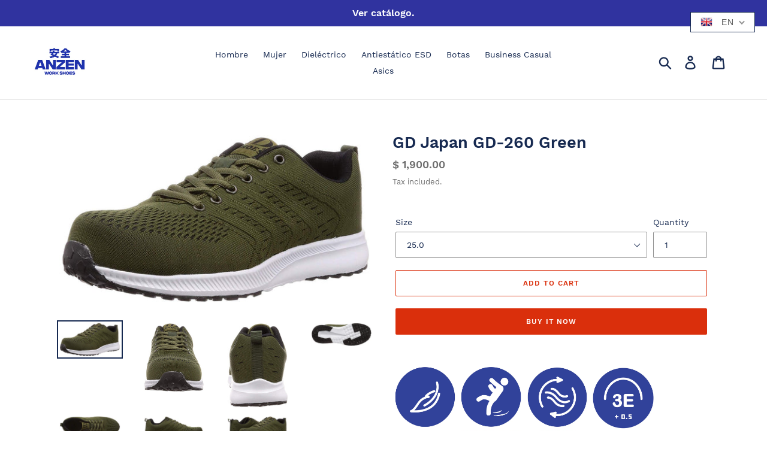

--- FILE ---
content_type: text/html; charset=utf-8
request_url: https://anzenworkshoes.com/en/products/gd-japan-gd-260-verde
body_size: 20565
content:
<!doctype html>
<!--[if IE 9]> <html class="ie9 no-js" lang="en"> <![endif]-->
<!--[if (gt IE 9)|!(IE)]><!--> <html class="no-js" lang="en"> <!--<![endif]-->
<head>
  <meta charset="utf-8">
  <meta http-equiv="X-UA-Compatible" content="IE=edge,chrome=1">
  <meta name="viewport" content="width=device-width,initial-scale=1">
  <meta name="theme-color" content="#da2f0c">
  <link rel="canonical" href="https://anzenworkshoes.com/en/products/gd-japan-gd-260-verde"><link rel="shortcut icon" href="//anzenworkshoes.com/cdn/shop/files/Perfil_Neko_Blanco_32x32.png?v=1613523074" type="image/png"><title>GD Japan GD-260 Green
&ndash; anzenworkshoes</title><meta name="description" content="Casual industrial tennis ideal for light work and long days walking.Model: GD Japan GD-260Helmet: PolycarbonateLast: EEE (+0.5 width)Sizes: 25.0 to 27.0 and 28.0cmWeight:  220grSole: EVA rubber.Extra: Fabric exterior. Green colorStandard: JSAB Delivery time: 10 days."><!-- /snippets/social-meta-tags.liquid -->




<meta property="og:site_name" content="anzenworkshoes">
<meta property="og:url" content="https://anzenworkshoes.com/en/products/gd-japan-gd-260-verde">
<meta property="og:title" content="GD Japan GD-260 Green">
<meta property="og:type" content="product">
<meta property="og:description" content="Casual industrial tennis ideal for light work and long days walking.Model: GD Japan GD-260Helmet: PolycarbonateLast: EEE (+0.5 width)Sizes: 25.0 to 27.0 and 28.0cmWeight:  220grSole: EVA rubber.Extra: Fabric exterior. Green colorStandard: JSAB Delivery time: 10 days.">

  <meta property="og:price:amount" content="1,900.00">
  <meta property="og:price:currency" content="MXN">

<meta property="og:image" content="http://anzenworkshoes.com/cdn/shop/products/81ubfj6zwOL._UL1500_1200x1200.jpg?v=1568939488"><meta property="og:image" content="http://anzenworkshoes.com/cdn/shop/products/71Hx0Ny9IvL._UL1205_1200x1200.jpg?v=1568939501"><meta property="og:image" content="http://anzenworkshoes.com/cdn/shop/products/710OdJfWFXL._UL1313_1200x1200.jpg?v=1568939509">
<meta property="og:image:secure_url" content="https://anzenworkshoes.com/cdn/shop/products/81ubfj6zwOL._UL1500_1200x1200.jpg?v=1568939488"><meta property="og:image:secure_url" content="https://anzenworkshoes.com/cdn/shop/products/71Hx0Ny9IvL._UL1205_1200x1200.jpg?v=1568939501"><meta property="og:image:secure_url" content="https://anzenworkshoes.com/cdn/shop/products/710OdJfWFXL._UL1313_1200x1200.jpg?v=1568939509">


<meta name="twitter:card" content="summary_large_image">
<meta name="twitter:title" content="GD Japan GD-260 Green">
<meta name="twitter:description" content="Casual industrial tennis ideal for light work and long days walking.Model: GD Japan GD-260Helmet: PolycarbonateLast: EEE (+0.5 width)Sizes: 25.0 to 27.0 and 28.0cmWeight:  220grSole: EVA rubber.Extra: Fabric exterior. Green colorStandard: JSAB Delivery time: 10 days.">


  <link href="//anzenworkshoes.com/cdn/shop/t/5/assets/theme.scss.css?v=130640816581557157301709740493" rel="stylesheet" type="text/css" media="all" />

  <script>
    var theme = {
      strings: {
        addToCart: "Add to cart",
        soldOut: "Sold out",
        unavailable: "Unavailable",
        regularPrice: "Regular price",
        sale: "Sale",
        showMore: "Show More",
        showLess: "Show Less",
        addressError: "Error looking up that address",
        addressNoResults: "No results for that address",
        addressQueryLimit: "You have exceeded the Google API usage limit. Consider upgrading to a \u003ca href=\"https:\/\/developers.google.com\/maps\/premium\/usage-limits\"\u003ePremium Plan\u003c\/a\u003e.",
        authError: "There was a problem authenticating your Google Maps account.",
        newWindow: "Opens in a new window.",
        external: "Opens external website.",
        newWindowExternal: "Opens external website in a new window."
      },
      moneyFormat: "$ {{amount}}"
    }

    document.documentElement.className = document.documentElement.className.replace('no-js', 'js');
  </script>

  <!--[if (lte IE 9) ]><script src="//anzenworkshoes.com/cdn/shop/t/5/assets/match-media.min.js?v=22265819453975888031541719102" type="text/javascript"></script><![endif]--><!--[if (gt IE 9)|!(IE)]><!--><script src="//anzenworkshoes.com/cdn/shop/t/5/assets/lazysizes.js?v=68441465964607740661541719102" async="async"></script><!--<![endif]-->
  <!--[if lte IE 9]><script src="//anzenworkshoes.com/cdn/shop/t/5/assets/lazysizes.min.js?v=240"></script><![endif]-->

  <!--[if (gt IE 9)|!(IE)]><!--><script src="//anzenworkshoes.com/cdn/shop/t/5/assets/vendor.js?v=121857302354663160541541719103" defer="defer"></script><!--<![endif]-->
  <!--[if lte IE 9]><script src="//anzenworkshoes.com/cdn/shop/t/5/assets/vendor.js?v=121857302354663160541541719103"></script><![endif]-->

  <!--[if (gt IE 9)|!(IE)]><!--><script src="//anzenworkshoes.com/cdn/shop/t/5/assets/theme.js?v=12513799077045517171639408000" defer="defer"></script><!--<![endif]-->
  <!--[if lte IE 9]><script src="//anzenworkshoes.com/cdn/shop/t/5/assets/theme.js?v=12513799077045517171639408000"></script><![endif]-->

  <script>window.performance && window.performance.mark && window.performance.mark('shopify.content_for_header.start');</script><meta id="shopify-digital-wallet" name="shopify-digital-wallet" content="/21790269/digital_wallets/dialog">
<link rel="alternate" hreflang="x-default" href="https://anzenworkshoes.com/products/gd-japan-gd-260-verde">
<link rel="alternate" hreflang="es" href="https://anzenworkshoes.com/products/gd-japan-gd-260-verde">
<link rel="alternate" hreflang="en" href="https://anzenworkshoes.com/en/products/gd-japan-gd-260-verde">
<link rel="alternate" type="application/json+oembed" href="https://anzenworkshoes.com/en/products/gd-japan-gd-260-verde.oembed">
<script async="async" src="/checkouts/internal/preloads.js?locale=en-MX"></script>
<script id="shopify-features" type="application/json">{"accessToken":"e40fbc146161f1922a8ad0e02da59979","betas":["rich-media-storefront-analytics"],"domain":"anzenworkshoes.com","predictiveSearch":true,"shopId":21790269,"locale":"en"}</script>
<script>var Shopify = Shopify || {};
Shopify.shop = "anzenworkshoes.myshopify.com";
Shopify.locale = "en";
Shopify.currency = {"active":"MXN","rate":"1.0"};
Shopify.country = "MX";
Shopify.theme = {"name":"Debut","id":36609261664,"schema_name":"Debut","schema_version":"10.0.1","theme_store_id":796,"role":"main"};
Shopify.theme.handle = "null";
Shopify.theme.style = {"id":null,"handle":null};
Shopify.cdnHost = "anzenworkshoes.com/cdn";
Shopify.routes = Shopify.routes || {};
Shopify.routes.root = "/en/";</script>
<script type="module">!function(o){(o.Shopify=o.Shopify||{}).modules=!0}(window);</script>
<script>!function(o){function n(){var o=[];function n(){o.push(Array.prototype.slice.apply(arguments))}return n.q=o,n}var t=o.Shopify=o.Shopify||{};t.loadFeatures=n(),t.autoloadFeatures=n()}(window);</script>
<script id="shop-js-analytics" type="application/json">{"pageType":"product"}</script>
<script defer="defer" async type="module" src="//anzenworkshoes.com/cdn/shopifycloud/shop-js/modules/v2/client.init-shop-cart-sync_BApSsMSl.en.esm.js"></script>
<script defer="defer" async type="module" src="//anzenworkshoes.com/cdn/shopifycloud/shop-js/modules/v2/chunk.common_CBoos6YZ.esm.js"></script>
<script type="module">
  await import("//anzenworkshoes.com/cdn/shopifycloud/shop-js/modules/v2/client.init-shop-cart-sync_BApSsMSl.en.esm.js");
await import("//anzenworkshoes.com/cdn/shopifycloud/shop-js/modules/v2/chunk.common_CBoos6YZ.esm.js");

  window.Shopify.SignInWithShop?.initShopCartSync?.({"fedCMEnabled":true,"windoidEnabled":true});

</script>
<script id="__st">var __st={"a":21790269,"offset":-21600,"reqid":"0e2cddb4-5a71-4f00-8fcf-a425762b42ec-1768924338","pageurl":"anzenworkshoes.com\/en\/products\/gd-japan-gd-260-verde","u":"1ef38951f75e","p":"product","rtyp":"product","rid":4100969070688};</script>
<script>window.ShopifyPaypalV4VisibilityTracking = true;</script>
<script id="captcha-bootstrap">!function(){'use strict';const t='contact',e='account',n='new_comment',o=[[t,t],['blogs',n],['comments',n],[t,'customer']],c=[[e,'customer_login'],[e,'guest_login'],[e,'recover_customer_password'],[e,'create_customer']],r=t=>t.map((([t,e])=>`form[action*='/${t}']:not([data-nocaptcha='true']) input[name='form_type'][value='${e}']`)).join(','),a=t=>()=>t?[...document.querySelectorAll(t)].map((t=>t.form)):[];function s(){const t=[...o],e=r(t);return a(e)}const i='password',u='form_key',d=['recaptcha-v3-token','g-recaptcha-response','h-captcha-response',i],f=()=>{try{return window.sessionStorage}catch{return}},m='__shopify_v',_=t=>t.elements[u];function p(t,e,n=!1){try{const o=window.sessionStorage,c=JSON.parse(o.getItem(e)),{data:r}=function(t){const{data:e,action:n}=t;return t[m]||n?{data:e,action:n}:{data:t,action:n}}(c);for(const[e,n]of Object.entries(r))t.elements[e]&&(t.elements[e].value=n);n&&o.removeItem(e)}catch(o){console.error('form repopulation failed',{error:o})}}const l='form_type',E='cptcha';function T(t){t.dataset[E]=!0}const w=window,h=w.document,L='Shopify',v='ce_forms',y='captcha';let A=!1;((t,e)=>{const n=(g='f06e6c50-85a8-45c8-87d0-21a2b65856fe',I='https://cdn.shopify.com/shopifycloud/storefront-forms-hcaptcha/ce_storefront_forms_captcha_hcaptcha.v1.5.2.iife.js',D={infoText:'Protected by hCaptcha',privacyText:'Privacy',termsText:'Terms'},(t,e,n)=>{const o=w[L][v],c=o.bindForm;if(c)return c(t,g,e,D).then(n);var r;o.q.push([[t,g,e,D],n]),r=I,A||(h.body.append(Object.assign(h.createElement('script'),{id:'captcha-provider',async:!0,src:r})),A=!0)});var g,I,D;w[L]=w[L]||{},w[L][v]=w[L][v]||{},w[L][v].q=[],w[L][y]=w[L][y]||{},w[L][y].protect=function(t,e){n(t,void 0,e),T(t)},Object.freeze(w[L][y]),function(t,e,n,w,h,L){const[v,y,A,g]=function(t,e,n){const i=e?o:[],u=t?c:[],d=[...i,...u],f=r(d),m=r(i),_=r(d.filter((([t,e])=>n.includes(e))));return[a(f),a(m),a(_),s()]}(w,h,L),I=t=>{const e=t.target;return e instanceof HTMLFormElement?e:e&&e.form},D=t=>v().includes(t);t.addEventListener('submit',(t=>{const e=I(t);if(!e)return;const n=D(e)&&!e.dataset.hcaptchaBound&&!e.dataset.recaptchaBound,o=_(e),c=g().includes(e)&&(!o||!o.value);(n||c)&&t.preventDefault(),c&&!n&&(function(t){try{if(!f())return;!function(t){const e=f();if(!e)return;const n=_(t);if(!n)return;const o=n.value;o&&e.removeItem(o)}(t);const e=Array.from(Array(32),(()=>Math.random().toString(36)[2])).join('');!function(t,e){_(t)||t.append(Object.assign(document.createElement('input'),{type:'hidden',name:u})),t.elements[u].value=e}(t,e),function(t,e){const n=f();if(!n)return;const o=[...t.querySelectorAll(`input[type='${i}']`)].map((({name:t})=>t)),c=[...d,...o],r={};for(const[a,s]of new FormData(t).entries())c.includes(a)||(r[a]=s);n.setItem(e,JSON.stringify({[m]:1,action:t.action,data:r}))}(t,e)}catch(e){console.error('failed to persist form',e)}}(e),e.submit())}));const S=(t,e)=>{t&&!t.dataset[E]&&(n(t,e.some((e=>e===t))),T(t))};for(const o of['focusin','change'])t.addEventListener(o,(t=>{const e=I(t);D(e)&&S(e,y())}));const B=e.get('form_key'),M=e.get(l),P=B&&M;t.addEventListener('DOMContentLoaded',(()=>{const t=y();if(P)for(const e of t)e.elements[l].value===M&&p(e,B);[...new Set([...A(),...v().filter((t=>'true'===t.dataset.shopifyCaptcha))])].forEach((e=>S(e,t)))}))}(h,new URLSearchParams(w.location.search),n,t,e,['guest_login'])})(!0,!0)}();</script>
<script integrity="sha256-4kQ18oKyAcykRKYeNunJcIwy7WH5gtpwJnB7kiuLZ1E=" data-source-attribution="shopify.loadfeatures" defer="defer" src="//anzenworkshoes.com/cdn/shopifycloud/storefront/assets/storefront/load_feature-a0a9edcb.js" crossorigin="anonymous"></script>
<script data-source-attribution="shopify.dynamic_checkout.dynamic.init">var Shopify=Shopify||{};Shopify.PaymentButton=Shopify.PaymentButton||{isStorefrontPortableWallets:!0,init:function(){window.Shopify.PaymentButton.init=function(){};var t=document.createElement("script");t.src="https://anzenworkshoes.com/cdn/shopifycloud/portable-wallets/latest/portable-wallets.en.js",t.type="module",document.head.appendChild(t)}};
</script>
<script data-source-attribution="shopify.dynamic_checkout.buyer_consent">
  function portableWalletsHideBuyerConsent(e){var t=document.getElementById("shopify-buyer-consent"),n=document.getElementById("shopify-subscription-policy-button");t&&n&&(t.classList.add("hidden"),t.setAttribute("aria-hidden","true"),n.removeEventListener("click",e))}function portableWalletsShowBuyerConsent(e){var t=document.getElementById("shopify-buyer-consent"),n=document.getElementById("shopify-subscription-policy-button");t&&n&&(t.classList.remove("hidden"),t.removeAttribute("aria-hidden"),n.addEventListener("click",e))}window.Shopify?.PaymentButton&&(window.Shopify.PaymentButton.hideBuyerConsent=portableWalletsHideBuyerConsent,window.Shopify.PaymentButton.showBuyerConsent=portableWalletsShowBuyerConsent);
</script>
<script>
  function portableWalletsCleanup(e){e&&e.src&&console.error("Failed to load portable wallets script "+e.src);var t=document.querySelectorAll("shopify-accelerated-checkout .shopify-payment-button__skeleton, shopify-accelerated-checkout-cart .wallet-cart-button__skeleton"),e=document.getElementById("shopify-buyer-consent");for(let e=0;e<t.length;e++)t[e].remove();e&&e.remove()}function portableWalletsNotLoadedAsModule(e){e instanceof ErrorEvent&&"string"==typeof e.message&&e.message.includes("import.meta")&&"string"==typeof e.filename&&e.filename.includes("portable-wallets")&&(window.removeEventListener("error",portableWalletsNotLoadedAsModule),window.Shopify.PaymentButton.failedToLoad=e,"loading"===document.readyState?document.addEventListener("DOMContentLoaded",window.Shopify.PaymentButton.init):window.Shopify.PaymentButton.init())}window.addEventListener("error",portableWalletsNotLoadedAsModule);
</script>

<script type="module" src="https://anzenworkshoes.com/cdn/shopifycloud/portable-wallets/latest/portable-wallets.en.js" onError="portableWalletsCleanup(this)" crossorigin="anonymous"></script>
<script nomodule>
  document.addEventListener("DOMContentLoaded", portableWalletsCleanup);
</script>

<link id="shopify-accelerated-checkout-styles" rel="stylesheet" media="screen" href="https://anzenworkshoes.com/cdn/shopifycloud/portable-wallets/latest/accelerated-checkout-backwards-compat.css" crossorigin="anonymous">
<style id="shopify-accelerated-checkout-cart">
        #shopify-buyer-consent {
  margin-top: 1em;
  display: inline-block;
  width: 100%;
}

#shopify-buyer-consent.hidden {
  display: none;
}

#shopify-subscription-policy-button {
  background: none;
  border: none;
  padding: 0;
  text-decoration: underline;
  font-size: inherit;
  cursor: pointer;
}

#shopify-subscription-policy-button::before {
  box-shadow: none;
}

      </style>

<script>window.performance && window.performance.mark && window.performance.mark('shopify.content_for_header.end');</script>
<link href="https://monorail-edge.shopifysvc.com" rel="dns-prefetch">
<script>(function(){if ("sendBeacon" in navigator && "performance" in window) {try {var session_token_from_headers = performance.getEntriesByType('navigation')[0].serverTiming.find(x => x.name == '_s').description;} catch {var session_token_from_headers = undefined;}var session_cookie_matches = document.cookie.match(/_shopify_s=([^;]*)/);var session_token_from_cookie = session_cookie_matches && session_cookie_matches.length === 2 ? session_cookie_matches[1] : "";var session_token = session_token_from_headers || session_token_from_cookie || "";function handle_abandonment_event(e) {var entries = performance.getEntries().filter(function(entry) {return /monorail-edge.shopifysvc.com/.test(entry.name);});if (!window.abandonment_tracked && entries.length === 0) {window.abandonment_tracked = true;var currentMs = Date.now();var navigation_start = performance.timing.navigationStart;var payload = {shop_id: 21790269,url: window.location.href,navigation_start,duration: currentMs - navigation_start,session_token,page_type: "product"};window.navigator.sendBeacon("https://monorail-edge.shopifysvc.com/v1/produce", JSON.stringify({schema_id: "online_store_buyer_site_abandonment/1.1",payload: payload,metadata: {event_created_at_ms: currentMs,event_sent_at_ms: currentMs}}));}}window.addEventListener('pagehide', handle_abandonment_event);}}());</script>
<script id="web-pixels-manager-setup">(function e(e,d,r,n,o){if(void 0===o&&(o={}),!Boolean(null===(a=null===(i=window.Shopify)||void 0===i?void 0:i.analytics)||void 0===a?void 0:a.replayQueue)){var i,a;window.Shopify=window.Shopify||{};var t=window.Shopify;t.analytics=t.analytics||{};var s=t.analytics;s.replayQueue=[],s.publish=function(e,d,r){return s.replayQueue.push([e,d,r]),!0};try{self.performance.mark("wpm:start")}catch(e){}var l=function(){var e={modern:/Edge?\/(1{2}[4-9]|1[2-9]\d|[2-9]\d{2}|\d{4,})\.\d+(\.\d+|)|Firefox\/(1{2}[4-9]|1[2-9]\d|[2-9]\d{2}|\d{4,})\.\d+(\.\d+|)|Chrom(ium|e)\/(9{2}|\d{3,})\.\d+(\.\d+|)|(Maci|X1{2}).+ Version\/(15\.\d+|(1[6-9]|[2-9]\d|\d{3,})\.\d+)([,.]\d+|)( \(\w+\)|)( Mobile\/\w+|) Safari\/|Chrome.+OPR\/(9{2}|\d{3,})\.\d+\.\d+|(CPU[ +]OS|iPhone[ +]OS|CPU[ +]iPhone|CPU IPhone OS|CPU iPad OS)[ +]+(15[._]\d+|(1[6-9]|[2-9]\d|\d{3,})[._]\d+)([._]\d+|)|Android:?[ /-](13[3-9]|1[4-9]\d|[2-9]\d{2}|\d{4,})(\.\d+|)(\.\d+|)|Android.+Firefox\/(13[5-9]|1[4-9]\d|[2-9]\d{2}|\d{4,})\.\d+(\.\d+|)|Android.+Chrom(ium|e)\/(13[3-9]|1[4-9]\d|[2-9]\d{2}|\d{4,})\.\d+(\.\d+|)|SamsungBrowser\/([2-9]\d|\d{3,})\.\d+/,legacy:/Edge?\/(1[6-9]|[2-9]\d|\d{3,})\.\d+(\.\d+|)|Firefox\/(5[4-9]|[6-9]\d|\d{3,})\.\d+(\.\d+|)|Chrom(ium|e)\/(5[1-9]|[6-9]\d|\d{3,})\.\d+(\.\d+|)([\d.]+$|.*Safari\/(?![\d.]+ Edge\/[\d.]+$))|(Maci|X1{2}).+ Version\/(10\.\d+|(1[1-9]|[2-9]\d|\d{3,})\.\d+)([,.]\d+|)( \(\w+\)|)( Mobile\/\w+|) Safari\/|Chrome.+OPR\/(3[89]|[4-9]\d|\d{3,})\.\d+\.\d+|(CPU[ +]OS|iPhone[ +]OS|CPU[ +]iPhone|CPU IPhone OS|CPU iPad OS)[ +]+(10[._]\d+|(1[1-9]|[2-9]\d|\d{3,})[._]\d+)([._]\d+|)|Android:?[ /-](13[3-9]|1[4-9]\d|[2-9]\d{2}|\d{4,})(\.\d+|)(\.\d+|)|Mobile Safari.+OPR\/([89]\d|\d{3,})\.\d+\.\d+|Android.+Firefox\/(13[5-9]|1[4-9]\d|[2-9]\d{2}|\d{4,})\.\d+(\.\d+|)|Android.+Chrom(ium|e)\/(13[3-9]|1[4-9]\d|[2-9]\d{2}|\d{4,})\.\d+(\.\d+|)|Android.+(UC? ?Browser|UCWEB|U3)[ /]?(15\.([5-9]|\d{2,})|(1[6-9]|[2-9]\d|\d{3,})\.\d+)\.\d+|SamsungBrowser\/(5\.\d+|([6-9]|\d{2,})\.\d+)|Android.+MQ{2}Browser\/(14(\.(9|\d{2,})|)|(1[5-9]|[2-9]\d|\d{3,})(\.\d+|))(\.\d+|)|K[Aa][Ii]OS\/(3\.\d+|([4-9]|\d{2,})\.\d+)(\.\d+|)/},d=e.modern,r=e.legacy,n=navigator.userAgent;return n.match(d)?"modern":n.match(r)?"legacy":"unknown"}(),u="modern"===l?"modern":"legacy",c=(null!=n?n:{modern:"",legacy:""})[u],f=function(e){return[e.baseUrl,"/wpm","/b",e.hashVersion,"modern"===e.buildTarget?"m":"l",".js"].join("")}({baseUrl:d,hashVersion:r,buildTarget:u}),m=function(e){var d=e.version,r=e.bundleTarget,n=e.surface,o=e.pageUrl,i=e.monorailEndpoint;return{emit:function(e){var a=e.status,t=e.errorMsg,s=(new Date).getTime(),l=JSON.stringify({metadata:{event_sent_at_ms:s},events:[{schema_id:"web_pixels_manager_load/3.1",payload:{version:d,bundle_target:r,page_url:o,status:a,surface:n,error_msg:t},metadata:{event_created_at_ms:s}}]});if(!i)return console&&console.warn&&console.warn("[Web Pixels Manager] No Monorail endpoint provided, skipping logging."),!1;try{return self.navigator.sendBeacon.bind(self.navigator)(i,l)}catch(e){}var u=new XMLHttpRequest;try{return u.open("POST",i,!0),u.setRequestHeader("Content-Type","text/plain"),u.send(l),!0}catch(e){return console&&console.warn&&console.warn("[Web Pixels Manager] Got an unhandled error while logging to Monorail."),!1}}}}({version:r,bundleTarget:l,surface:e.surface,pageUrl:self.location.href,monorailEndpoint:e.monorailEndpoint});try{o.browserTarget=l,function(e){var d=e.src,r=e.async,n=void 0===r||r,o=e.onload,i=e.onerror,a=e.sri,t=e.scriptDataAttributes,s=void 0===t?{}:t,l=document.createElement("script"),u=document.querySelector("head"),c=document.querySelector("body");if(l.async=n,l.src=d,a&&(l.integrity=a,l.crossOrigin="anonymous"),s)for(var f in s)if(Object.prototype.hasOwnProperty.call(s,f))try{l.dataset[f]=s[f]}catch(e){}if(o&&l.addEventListener("load",o),i&&l.addEventListener("error",i),u)u.appendChild(l);else{if(!c)throw new Error("Did not find a head or body element to append the script");c.appendChild(l)}}({src:f,async:!0,onload:function(){if(!function(){var e,d;return Boolean(null===(d=null===(e=window.Shopify)||void 0===e?void 0:e.analytics)||void 0===d?void 0:d.initialized)}()){var d=window.webPixelsManager.init(e)||void 0;if(d){var r=window.Shopify.analytics;r.replayQueue.forEach((function(e){var r=e[0],n=e[1],o=e[2];d.publishCustomEvent(r,n,o)})),r.replayQueue=[],r.publish=d.publishCustomEvent,r.visitor=d.visitor,r.initialized=!0}}},onerror:function(){return m.emit({status:"failed",errorMsg:"".concat(f," has failed to load")})},sri:function(e){var d=/^sha384-[A-Za-z0-9+/=]+$/;return"string"==typeof e&&d.test(e)}(c)?c:"",scriptDataAttributes:o}),m.emit({status:"loading"})}catch(e){m.emit({status:"failed",errorMsg:(null==e?void 0:e.message)||"Unknown error"})}}})({shopId: 21790269,storefrontBaseUrl: "https://anzenworkshoes.com",extensionsBaseUrl: "https://extensions.shopifycdn.com/cdn/shopifycloud/web-pixels-manager",monorailEndpoint: "https://monorail-edge.shopifysvc.com/unstable/produce_batch",surface: "storefront-renderer",enabledBetaFlags: ["2dca8a86"],webPixelsConfigList: [{"id":"123207873","configuration":"{\"pixel_id\":\"1989983811304141\",\"pixel_type\":\"facebook_pixel\",\"metaapp_system_user_token\":\"-\"}","eventPayloadVersion":"v1","runtimeContext":"OPEN","scriptVersion":"ca16bc87fe92b6042fbaa3acc2fbdaa6","type":"APP","apiClientId":2329312,"privacyPurposes":["ANALYTICS","MARKETING","SALE_OF_DATA"],"dataSharingAdjustments":{"protectedCustomerApprovalScopes":["read_customer_address","read_customer_email","read_customer_name","read_customer_personal_data","read_customer_phone"]}},{"id":"shopify-app-pixel","configuration":"{}","eventPayloadVersion":"v1","runtimeContext":"STRICT","scriptVersion":"0450","apiClientId":"shopify-pixel","type":"APP","privacyPurposes":["ANALYTICS","MARKETING"]},{"id":"shopify-custom-pixel","eventPayloadVersion":"v1","runtimeContext":"LAX","scriptVersion":"0450","apiClientId":"shopify-pixel","type":"CUSTOM","privacyPurposes":["ANALYTICS","MARKETING"]}],isMerchantRequest: false,initData: {"shop":{"name":"anzenworkshoes","paymentSettings":{"currencyCode":"MXN"},"myshopifyDomain":"anzenworkshoes.myshopify.com","countryCode":"MX","storefrontUrl":"https:\/\/anzenworkshoes.com\/en"},"customer":null,"cart":null,"checkout":null,"productVariants":[{"price":{"amount":1900.0,"currencyCode":"MXN"},"product":{"title":"GD Japan GD-260 Green","vendor":"anzenworkshoes","id":"4100969070688","untranslatedTitle":"GD Japan GD-260 Green","url":"\/en\/products\/gd-japan-gd-260-verde","type":"Tenis"},"id":"30180924653664","image":{"src":"\/\/anzenworkshoes.com\/cdn\/shop\/products\/81ubfj6zwOL._UL1500.jpg?v=1568939488"},"sku":"","title":"25.0","untranslatedTitle":"25.0"},{"price":{"amount":1900.0,"currencyCode":"MXN"},"product":{"title":"GD Japan GD-260 Green","vendor":"anzenworkshoes","id":"4100969070688","untranslatedTitle":"GD Japan GD-260 Green","url":"\/en\/products\/gd-japan-gd-260-verde","type":"Tenis"},"id":"30180924686432","image":{"src":"\/\/anzenworkshoes.com\/cdn\/shop\/products\/81ubfj6zwOL._UL1500.jpg?v=1568939488"},"sku":"","title":"25.5","untranslatedTitle":"25.5"},{"price":{"amount":1900.0,"currencyCode":"MXN"},"product":{"title":"GD Japan GD-260 Green","vendor":"anzenworkshoes","id":"4100969070688","untranslatedTitle":"GD Japan GD-260 Green","url":"\/en\/products\/gd-japan-gd-260-verde","type":"Tenis"},"id":"30180924719200","image":{"src":"\/\/anzenworkshoes.com\/cdn\/shop\/products\/81ubfj6zwOL._UL1500.jpg?v=1568939488"},"sku":"","title":"26.0","untranslatedTitle":"26.0"},{"price":{"amount":1900.0,"currencyCode":"MXN"},"product":{"title":"GD Japan GD-260 Green","vendor":"anzenworkshoes","id":"4100969070688","untranslatedTitle":"GD Japan GD-260 Green","url":"\/en\/products\/gd-japan-gd-260-verde","type":"Tenis"},"id":"30180924751968","image":{"src":"\/\/anzenworkshoes.com\/cdn\/shop\/products\/81ubfj6zwOL._UL1500.jpg?v=1568939488"},"sku":"","title":"26.5","untranslatedTitle":"26.5"},{"price":{"amount":1900.0,"currencyCode":"MXN"},"product":{"title":"GD Japan GD-260 Green","vendor":"anzenworkshoes","id":"4100969070688","untranslatedTitle":"GD Japan GD-260 Green","url":"\/en\/products\/gd-japan-gd-260-verde","type":"Tenis"},"id":"30180924784736","image":{"src":"\/\/anzenworkshoes.com\/cdn\/shop\/products\/81ubfj6zwOL._UL1500.jpg?v=1568939488"},"sku":"","title":"27.0","untranslatedTitle":"27.0"},{"price":{"amount":1900.0,"currencyCode":"MXN"},"product":{"title":"GD Japan GD-260 Green","vendor":"anzenworkshoes","id":"4100969070688","untranslatedTitle":"GD Japan GD-260 Green","url":"\/en\/products\/gd-japan-gd-260-verde","type":"Tenis"},"id":"30180924817504","image":{"src":"\/\/anzenworkshoes.com\/cdn\/shop\/products\/81ubfj6zwOL._UL1500.jpg?v=1568939488"},"sku":"","title":"28.0","untranslatedTitle":"28.0"}],"purchasingCompany":null},},"https://anzenworkshoes.com/cdn","fcfee988w5aeb613cpc8e4bc33m6693e112",{"modern":"","legacy":""},{"shopId":"21790269","storefrontBaseUrl":"https:\/\/anzenworkshoes.com","extensionBaseUrl":"https:\/\/extensions.shopifycdn.com\/cdn\/shopifycloud\/web-pixels-manager","surface":"storefront-renderer","enabledBetaFlags":"[\"2dca8a86\"]","isMerchantRequest":"false","hashVersion":"fcfee988w5aeb613cpc8e4bc33m6693e112","publish":"custom","events":"[[\"page_viewed\",{}],[\"product_viewed\",{\"productVariant\":{\"price\":{\"amount\":1900.0,\"currencyCode\":\"MXN\"},\"product\":{\"title\":\"GD Japan GD-260 Green\",\"vendor\":\"anzenworkshoes\",\"id\":\"4100969070688\",\"untranslatedTitle\":\"GD Japan GD-260 Green\",\"url\":\"\/en\/products\/gd-japan-gd-260-verde\",\"type\":\"Tenis\"},\"id\":\"30180924653664\",\"image\":{\"src\":\"\/\/anzenworkshoes.com\/cdn\/shop\/products\/81ubfj6zwOL._UL1500.jpg?v=1568939488\"},\"sku\":\"\",\"title\":\"25.0\",\"untranslatedTitle\":\"25.0\"}}]]"});</script><script>
  window.ShopifyAnalytics = window.ShopifyAnalytics || {};
  window.ShopifyAnalytics.meta = window.ShopifyAnalytics.meta || {};
  window.ShopifyAnalytics.meta.currency = 'MXN';
  var meta = {"product":{"id":4100969070688,"gid":"gid:\/\/shopify\/Product\/4100969070688","vendor":"anzenworkshoes","type":"Tenis","handle":"gd-japan-gd-260-verde","variants":[{"id":30180924653664,"price":190000,"name":"GD Japan GD-260 Green - 25.0","public_title":"25.0","sku":""},{"id":30180924686432,"price":190000,"name":"GD Japan GD-260 Green - 25.5","public_title":"25.5","sku":""},{"id":30180924719200,"price":190000,"name":"GD Japan GD-260 Green - 26.0","public_title":"26.0","sku":""},{"id":30180924751968,"price":190000,"name":"GD Japan GD-260 Green - 26.5","public_title":"26.5","sku":""},{"id":30180924784736,"price":190000,"name":"GD Japan GD-260 Green - 27.0","public_title":"27.0","sku":""},{"id":30180924817504,"price":190000,"name":"GD Japan GD-260 Green - 28.0","public_title":"28.0","sku":""}],"remote":false},"page":{"pageType":"product","resourceType":"product","resourceId":4100969070688,"requestId":"0e2cddb4-5a71-4f00-8fcf-a425762b42ec-1768924338"}};
  for (var attr in meta) {
    window.ShopifyAnalytics.meta[attr] = meta[attr];
  }
</script>
<script class="analytics">
  (function () {
    var customDocumentWrite = function(content) {
      var jquery = null;

      if (window.jQuery) {
        jquery = window.jQuery;
      } else if (window.Checkout && window.Checkout.$) {
        jquery = window.Checkout.$;
      }

      if (jquery) {
        jquery('body').append(content);
      }
    };

    var hasLoggedConversion = function(token) {
      if (token) {
        return document.cookie.indexOf('loggedConversion=' + token) !== -1;
      }
      return false;
    }

    var setCookieIfConversion = function(token) {
      if (token) {
        var twoMonthsFromNow = new Date(Date.now());
        twoMonthsFromNow.setMonth(twoMonthsFromNow.getMonth() + 2);

        document.cookie = 'loggedConversion=' + token + '; expires=' + twoMonthsFromNow;
      }
    }

    var trekkie = window.ShopifyAnalytics.lib = window.trekkie = window.trekkie || [];
    if (trekkie.integrations) {
      return;
    }
    trekkie.methods = [
      'identify',
      'page',
      'ready',
      'track',
      'trackForm',
      'trackLink'
    ];
    trekkie.factory = function(method) {
      return function() {
        var args = Array.prototype.slice.call(arguments);
        args.unshift(method);
        trekkie.push(args);
        return trekkie;
      };
    };
    for (var i = 0; i < trekkie.methods.length; i++) {
      var key = trekkie.methods[i];
      trekkie[key] = trekkie.factory(key);
    }
    trekkie.load = function(config) {
      trekkie.config = config || {};
      trekkie.config.initialDocumentCookie = document.cookie;
      var first = document.getElementsByTagName('script')[0];
      var script = document.createElement('script');
      script.type = 'text/javascript';
      script.onerror = function(e) {
        var scriptFallback = document.createElement('script');
        scriptFallback.type = 'text/javascript';
        scriptFallback.onerror = function(error) {
                var Monorail = {
      produce: function produce(monorailDomain, schemaId, payload) {
        var currentMs = new Date().getTime();
        var event = {
          schema_id: schemaId,
          payload: payload,
          metadata: {
            event_created_at_ms: currentMs,
            event_sent_at_ms: currentMs
          }
        };
        return Monorail.sendRequest("https://" + monorailDomain + "/v1/produce", JSON.stringify(event));
      },
      sendRequest: function sendRequest(endpointUrl, payload) {
        // Try the sendBeacon API
        if (window && window.navigator && typeof window.navigator.sendBeacon === 'function' && typeof window.Blob === 'function' && !Monorail.isIos12()) {
          var blobData = new window.Blob([payload], {
            type: 'text/plain'
          });

          if (window.navigator.sendBeacon(endpointUrl, blobData)) {
            return true;
          } // sendBeacon was not successful

        } // XHR beacon

        var xhr = new XMLHttpRequest();

        try {
          xhr.open('POST', endpointUrl);
          xhr.setRequestHeader('Content-Type', 'text/plain');
          xhr.send(payload);
        } catch (e) {
          console.log(e);
        }

        return false;
      },
      isIos12: function isIos12() {
        return window.navigator.userAgent.lastIndexOf('iPhone; CPU iPhone OS 12_') !== -1 || window.navigator.userAgent.lastIndexOf('iPad; CPU OS 12_') !== -1;
      }
    };
    Monorail.produce('monorail-edge.shopifysvc.com',
      'trekkie_storefront_load_errors/1.1',
      {shop_id: 21790269,
      theme_id: 36609261664,
      app_name: "storefront",
      context_url: window.location.href,
      source_url: "//anzenworkshoes.com/cdn/s/trekkie.storefront.cd680fe47e6c39ca5d5df5f0a32d569bc48c0f27.min.js"});

        };
        scriptFallback.async = true;
        scriptFallback.src = '//anzenworkshoes.com/cdn/s/trekkie.storefront.cd680fe47e6c39ca5d5df5f0a32d569bc48c0f27.min.js';
        first.parentNode.insertBefore(scriptFallback, first);
      };
      script.async = true;
      script.src = '//anzenworkshoes.com/cdn/s/trekkie.storefront.cd680fe47e6c39ca5d5df5f0a32d569bc48c0f27.min.js';
      first.parentNode.insertBefore(script, first);
    };
    trekkie.load(
      {"Trekkie":{"appName":"storefront","development":false,"defaultAttributes":{"shopId":21790269,"isMerchantRequest":null,"themeId":36609261664,"themeCityHash":"16943519583127106439","contentLanguage":"en","currency":"MXN","eventMetadataId":"a56a534b-2c83-4a65-a0b8-67d074ad82a4"},"isServerSideCookieWritingEnabled":true,"monorailRegion":"shop_domain","enabledBetaFlags":["65f19447"]},"Session Attribution":{},"S2S":{"facebookCapiEnabled":true,"source":"trekkie-storefront-renderer","apiClientId":580111}}
    );

    var loaded = false;
    trekkie.ready(function() {
      if (loaded) return;
      loaded = true;

      window.ShopifyAnalytics.lib = window.trekkie;

      var originalDocumentWrite = document.write;
      document.write = customDocumentWrite;
      try { window.ShopifyAnalytics.merchantGoogleAnalytics.call(this); } catch(error) {};
      document.write = originalDocumentWrite;

      window.ShopifyAnalytics.lib.page(null,{"pageType":"product","resourceType":"product","resourceId":4100969070688,"requestId":"0e2cddb4-5a71-4f00-8fcf-a425762b42ec-1768924338","shopifyEmitted":true});

      var match = window.location.pathname.match(/checkouts\/(.+)\/(thank_you|post_purchase)/)
      var token = match? match[1]: undefined;
      if (!hasLoggedConversion(token)) {
        setCookieIfConversion(token);
        window.ShopifyAnalytics.lib.track("Viewed Product",{"currency":"MXN","variantId":30180924653664,"productId":4100969070688,"productGid":"gid:\/\/shopify\/Product\/4100969070688","name":"GD Japan GD-260 Green - 25.0","price":"1900.00","sku":"","brand":"anzenworkshoes","variant":"25.0","category":"Tenis","nonInteraction":true,"remote":false},undefined,undefined,{"shopifyEmitted":true});
      window.ShopifyAnalytics.lib.track("monorail:\/\/trekkie_storefront_viewed_product\/1.1",{"currency":"MXN","variantId":30180924653664,"productId":4100969070688,"productGid":"gid:\/\/shopify\/Product\/4100969070688","name":"GD Japan GD-260 Green - 25.0","price":"1900.00","sku":"","brand":"anzenworkshoes","variant":"25.0","category":"Tenis","nonInteraction":true,"remote":false,"referer":"https:\/\/anzenworkshoes.com\/en\/products\/gd-japan-gd-260-verde"});
      }
    });


        var eventsListenerScript = document.createElement('script');
        eventsListenerScript.async = true;
        eventsListenerScript.src = "//anzenworkshoes.com/cdn/shopifycloud/storefront/assets/shop_events_listener-3da45d37.js";
        document.getElementsByTagName('head')[0].appendChild(eventsListenerScript);

})();</script>
<script
  defer
  src="https://anzenworkshoes.com/cdn/shopifycloud/perf-kit/shopify-perf-kit-3.0.4.min.js"
  data-application="storefront-renderer"
  data-shop-id="21790269"
  data-render-region="gcp-us-central1"
  data-page-type="product"
  data-theme-instance-id="36609261664"
  data-theme-name="Debut"
  data-theme-version="10.0.1"
  data-monorail-region="shop_domain"
  data-resource-timing-sampling-rate="10"
  data-shs="true"
  data-shs-beacon="true"
  data-shs-export-with-fetch="true"
  data-shs-logs-sample-rate="1"
  data-shs-beacon-endpoint="https://anzenworkshoes.com/api/collect"
></script>
</head>

<body class="template-product">

  <a class="in-page-link visually-hidden skip-link" href="#MainContent">Skip to content</a>

  <div id="SearchDrawer" class="search-bar drawer drawer--top" role="dialog" aria-modal="true" aria-label="Search">
    <div class="search-bar__table">
      <div class="search-bar__table-cell search-bar__form-wrapper">
        <form class="search search-bar__form" action="/search" method="get" role="search">
          <input class="search__input search-bar__input" type="search" name="q" value="" placeholder="Search" aria-label="Search">
          <button class="search-bar__submit search__submit btn--link" type="submit">
            <svg aria-hidden="true" focusable="false" role="presentation" class="icon icon-search" viewBox="0 0 37 40"><path d="M35.6 36l-9.8-9.8c4.1-5.4 3.6-13.2-1.3-18.1-5.4-5.4-14.2-5.4-19.7 0-5.4 5.4-5.4 14.2 0 19.7 2.6 2.6 6.1 4.1 9.8 4.1 3 0 5.9-1 8.3-2.8l9.8 9.8c.4.4.9.6 1.4.6s1-.2 1.4-.6c.9-.9.9-2.1.1-2.9zm-20.9-8.2c-2.6 0-5.1-1-7-2.9-3.9-3.9-3.9-10.1 0-14C9.6 9 12.2 8 14.7 8s5.1 1 7 2.9c3.9 3.9 3.9 10.1 0 14-1.9 1.9-4.4 2.9-7 2.9z"/></svg>
            <span class="icon__fallback-text">Submit</span>
          </button>
        </form>
      </div>
      <div class="search-bar__table-cell text-right">
        <button type="button" class="btn--link search-bar__close js-drawer-close">
          <svg aria-hidden="true" focusable="false" role="presentation" class="icon icon-close" viewBox="0 0 37 40"><path d="M21.3 23l11-11c.8-.8.8-2 0-2.8-.8-.8-2-.8-2.8 0l-11 11-11-11c-.8-.8-2-.8-2.8 0-.8.8-.8 2 0 2.8l11 11-11 11c-.8.8-.8 2 0 2.8.4.4.9.6 1.4.6s1-.2 1.4-.6l11-11 11 11c.4.4.9.6 1.4.6s1-.2 1.4-.6c.8-.8.8-2 0-2.8l-11-11z"/></svg>
          <span class="icon__fallback-text">Close search</span>
        </button>
      </div>
    </div>
  </div>

  <div id="shopify-section-header" class="shopify-section">
  <style>
    
      .site-header__logo-image {
        max-width: 90px;
      }
    

    
      .site-header__logo-image {
        margin: 0;
      }
    
  </style>


<div data-section-id="header" data-section-type="header-section">
  
    
      <style>
        .announcement-bar {
          background-color: #30339f;
        }

        .announcement-bar--link:hover {
          

          
            
            background-color: #4649c7;
          
        }

        .announcement-bar__message {
          color: #ffffff;
        }
      </style>

      
        <a href="https://cdn.shopify.com/s/files/1/2179/0269/files/catalogo_anzen_2020_Oct.pdf?v=1602607235" class="announcement-bar announcement-bar--link">
      

        <p class="announcement-bar__message">Ver catálogo.</p>

      
        </a>
      

    
  

  <header class="site-header border-bottom logo--left" role="banner">
    <div class="grid grid--no-gutters grid--table site-header__mobile-nav">
      

      <div class="grid__item medium-up--one-quarter logo-align--left">
        
        
          <div class="h2 site-header__logo">
        
          
<a href="/" class="site-header__logo-image">
              
              <img class="lazyload js"
                   src="//anzenworkshoes.com/cdn/shop/files/Screen_Shot_2018-11-08_at_5.13.03_PM_300x300.png?v=1613516108"
                   data-src="//anzenworkshoes.com/cdn/shop/files/Screen_Shot_2018-11-08_at_5.13.03_PM_{width}x.png?v=1613516108"
                   data-widths="[180, 360, 540, 720, 900, 1080, 1296, 1512, 1728, 2048]"
                   data-aspectratio="1.0313807531380754"
                   data-sizes="auto"
                   alt="anzenworkshoes"
                   style="max-width: 90px">
              <noscript>
                
                <img src="//anzenworkshoes.com/cdn/shop/files/Screen_Shot_2018-11-08_at_5.13.03_PM_90x.png?v=1613516108"
                     srcset="//anzenworkshoes.com/cdn/shop/files/Screen_Shot_2018-11-08_at_5.13.03_PM_90x.png?v=1613516108 1x, //anzenworkshoes.com/cdn/shop/files/Screen_Shot_2018-11-08_at_5.13.03_PM_90x@2x.png?v=1613516108 2x"
                     alt="anzenworkshoes"
                     style="max-width: 90px;">
              </noscript>
            </a>
          
        
          </div>
        
      </div>

      
        <nav class="grid__item medium-up--one-half small--hide" id="AccessibleNav" role="navigation">
          <ul class="site-nav list--inline " id="SiteNav">
  



    
      <li>
        <a href="/en/collections/hombre" class="site-nav__link site-nav__link--main">
          <span class="site-nav__label">Hombre</span>
        </a>
      </li>
    
  



    
      <li>
        <a href="/en/collections/mujer" class="site-nav__link site-nav__link--main">
          <span class="site-nav__label">Mujer</span>
        </a>
      </li>
    
  



    
      <li>
        <a href="/en/collections/dielectrico" class="site-nav__link site-nav__link--main">
          <span class="site-nav__label">Dieléctrico</span>
        </a>
      </li>
    
  



    
      <li>
        <a href="/en/collections/antiestatico-esd" class="site-nav__link site-nav__link--main">
          <span class="site-nav__label">Antiestático ESD</span>
        </a>
      </li>
    
  



    
      <li>
        <a href="/en/collections/botas" class="site-nav__link site-nav__link--main">
          <span class="site-nav__label">Botas</span>
        </a>
      </li>
    
  



    
      <li>
        <a href="/en/collections/businesscasual" class="site-nav__link site-nav__link--main">
          <span class="site-nav__label">Business Casual</span>
        </a>
      </li>
    
  



    
      <li>
        <a href="/en/collections/asics" class="site-nav__link site-nav__link--main">
          <span class="site-nav__label">Asics</span>
        </a>
      </li>
    
  
</ul>

        </nav>
      

      <div class="grid__item medium-up--one-quarter text-right site-header__icons site-header__icons--plus">
        <div class="site-header__icons-wrapper">
          <div class="site-header__search site-header__icon">
            <form action="/search" method="get" class="search-header search" role="search">
  <input class="search-header__input search__input"
    type="search"
    name="q"
    placeholder="Search"
    aria-label="Search">
  <button class="search-header__submit search__submit btn--link site-header__icon" type="submit">
    <svg aria-hidden="true" focusable="false" role="presentation" class="icon icon-search" viewBox="0 0 37 40"><path d="M35.6 36l-9.8-9.8c4.1-5.4 3.6-13.2-1.3-18.1-5.4-5.4-14.2-5.4-19.7 0-5.4 5.4-5.4 14.2 0 19.7 2.6 2.6 6.1 4.1 9.8 4.1 3 0 5.9-1 8.3-2.8l9.8 9.8c.4.4.9.6 1.4.6s1-.2 1.4-.6c.9-.9.9-2.1.1-2.9zm-20.9-8.2c-2.6 0-5.1-1-7-2.9-3.9-3.9-3.9-10.1 0-14C9.6 9 12.2 8 14.7 8s5.1 1 7 2.9c3.9 3.9 3.9 10.1 0 14-1.9 1.9-4.4 2.9-7 2.9z"/></svg>
    <span class="icon__fallback-text">Submit</span>
  </button>
</form>

          </div>

          <button type="button" class="btn--link site-header__icon site-header__search-toggle js-drawer-open-top">
            <svg aria-hidden="true" focusable="false" role="presentation" class="icon icon-search" viewBox="0 0 37 40"><path d="M35.6 36l-9.8-9.8c4.1-5.4 3.6-13.2-1.3-18.1-5.4-5.4-14.2-5.4-19.7 0-5.4 5.4-5.4 14.2 0 19.7 2.6 2.6 6.1 4.1 9.8 4.1 3 0 5.9-1 8.3-2.8l9.8 9.8c.4.4.9.6 1.4.6s1-.2 1.4-.6c.9-.9.9-2.1.1-2.9zm-20.9-8.2c-2.6 0-5.1-1-7-2.9-3.9-3.9-3.9-10.1 0-14C9.6 9 12.2 8 14.7 8s5.1 1 7 2.9c3.9 3.9 3.9 10.1 0 14-1.9 1.9-4.4 2.9-7 2.9z"/></svg>
            <span class="icon__fallback-text">Search</span>
          </button>

          
            
              <a href="/account/login" class="site-header__icon site-header__account">
                <svg aria-hidden="true" focusable="false" role="presentation" class="icon icon-login" viewBox="0 0 28.33 37.68"><path d="M14.17 14.9a7.45 7.45 0 1 0-7.5-7.45 7.46 7.46 0 0 0 7.5 7.45zm0-10.91a3.45 3.45 0 1 1-3.5 3.46A3.46 3.46 0 0 1 14.17 4zM14.17 16.47A14.18 14.18 0 0 0 0 30.68c0 1.41.66 4 5.11 5.66a27.17 27.17 0 0 0 9.06 1.34c6.54 0 14.17-1.84 14.17-7a14.18 14.18 0 0 0-14.17-14.21zm0 17.21c-6.3 0-10.17-1.77-10.17-3a10.17 10.17 0 1 1 20.33 0c.01 1.23-3.86 3-10.16 3z"/></svg>
                <span class="icon__fallback-text">Log in</span>
              </a>
            
          

          <a href="/cart" class="site-header__icon site-header__cart">
            <svg aria-hidden="true" focusable="false" role="presentation" class="icon icon-cart" viewBox="0 0 37 40"><path d="M36.5 34.8L33.3 8h-5.9C26.7 3.9 23 .8 18.5.8S10.3 3.9 9.6 8H3.7L.5 34.8c-.2 1.5.4 2.4.9 3 .5.5 1.4 1.2 3.1 1.2h28c1.3 0 2.4-.4 3.1-1.3.7-.7 1-1.8.9-2.9zm-18-30c2.2 0 4.1 1.4 4.7 3.2h-9.5c.7-1.9 2.6-3.2 4.8-3.2zM4.5 35l2.8-23h2.2v3c0 1.1.9 2 2 2s2-.9 2-2v-3h10v3c0 1.1.9 2 2 2s2-.9 2-2v-3h2.2l2.8 23h-28z"/></svg>
            <span class="icon__fallback-text">Cart</span>
            
          </a>

          

          
            <button type="button" class="btn--link site-header__icon site-header__menu js-mobile-nav-toggle mobile-nav--open" aria-controls="MobileNav"  aria-expanded="false" aria-label="Menu">
              <svg aria-hidden="true" focusable="false" role="presentation" class="icon icon-hamburger" viewBox="0 0 37 40"><path d="M33.5 25h-30c-1.1 0-2-.9-2-2s.9-2 2-2h30c1.1 0 2 .9 2 2s-.9 2-2 2zm0-11.5h-30c-1.1 0-2-.9-2-2s.9-2 2-2h30c1.1 0 2 .9 2 2s-.9 2-2 2zm0 23h-30c-1.1 0-2-.9-2-2s.9-2 2-2h30c1.1 0 2 .9 2 2s-.9 2-2 2z"/></svg>
              <svg aria-hidden="true" focusable="false" role="presentation" class="icon icon-close" viewBox="0 0 37 40"><path d="M21.3 23l11-11c.8-.8.8-2 0-2.8-.8-.8-2-.8-2.8 0l-11 11-11-11c-.8-.8-2-.8-2.8 0-.8.8-.8 2 0 2.8l11 11-11 11c-.8.8-.8 2 0 2.8.4.4.9.6 1.4.6s1-.2 1.4-.6l11-11 11 11c.4.4.9.6 1.4.6s1-.2 1.4-.6c.8-.8.8-2 0-2.8l-11-11z"/></svg>
            </button>
          
        </div>

      </div>
    </div>

    <nav class="mobile-nav-wrapper medium-up--hide" role="navigation">
      <ul id="MobileNav" class="mobile-nav">
        
<li class="mobile-nav__item border-bottom">
            
              <a href="/en/collections/hombre" class="mobile-nav__link">
                <span class="mobile-nav__label">Hombre</span>
              </a>
            
          </li>
        
<li class="mobile-nav__item border-bottom">
            
              <a href="/en/collections/mujer" class="mobile-nav__link">
                <span class="mobile-nav__label">Mujer</span>
              </a>
            
          </li>
        
<li class="mobile-nav__item border-bottom">
            
              <a href="/en/collections/dielectrico" class="mobile-nav__link">
                <span class="mobile-nav__label">Dieléctrico</span>
              </a>
            
          </li>
        
<li class="mobile-nav__item border-bottom">
            
              <a href="/en/collections/antiestatico-esd" class="mobile-nav__link">
                <span class="mobile-nav__label">Antiestático ESD</span>
              </a>
            
          </li>
        
<li class="mobile-nav__item border-bottom">
            
              <a href="/en/collections/botas" class="mobile-nav__link">
                <span class="mobile-nav__label">Botas</span>
              </a>
            
          </li>
        
<li class="mobile-nav__item border-bottom">
            
              <a href="/en/collections/businesscasual" class="mobile-nav__link">
                <span class="mobile-nav__label">Business Casual</span>
              </a>
            
          </li>
        
<li class="mobile-nav__item">
            
              <a href="/en/collections/asics" class="mobile-nav__link">
                <span class="mobile-nav__label">Asics</span>
              </a>
            
          </li>
        
        
      </ul>
    </nav>
  </header>

  
</div>



<script type="application/ld+json">
{
  "@context": "http://schema.org",
  "@type": "Organization",
  "name": "anzenworkshoes",
  
    
    "logo": "https://anzenworkshoes.com/cdn/shop/files/Screen_Shot_2018-11-08_at_5.13.03_PM_986x.png?v=1613516108",
  
  "sameAs": [
    "",
    "https://facebook.com/anzenworkshoes",
    "",
    "http://instagram.com/anzenworkshoes",
    "",
    "",
    "https://www.youtube.com/anzenworkshoes",
    ""
  ],
  "url": "https://anzenworkshoes.com"
}
</script>




</div>

  <div class="page-container" id="PageContainer">

    <main class="main-content js-focus-hidden" id="MainContent" role="main" tabindex="-1">
      

<div id="shopify-section-product-template" class="shopify-section"><div class="product-template__container page-width"
  id="ProductSection-product-template"
  data-section-id="product-template"
  data-section-type="product"
  data-enable-history-state="true"
>
  


  <div class="grid product-single product-single--medium-image">
    <div class="grid__item product-single__photos medium-up--one-half">
        
        
        
        
<style>
  
  
  @media screen and (min-width: 750px) { 
    #FeaturedImage-product-template-12685990494304 {
      max-width: 530px;
      max-height: 285.49333333333334px;
    }
    #FeaturedImageZoom-product-template-12685990494304-wrapper {
      max-width: 530px;
      max-height: 285.49333333333334px;
    }
   } 
  
  
    
    @media screen and (max-width: 749px) {
      #FeaturedImage-product-template-12685990494304 {
        max-width: 750px;
        max-height: 750px;
      }
      #FeaturedImageZoom-product-template-12685990494304-wrapper {
        max-width: 750px;
      }
    }
  
</style>


        <div id="FeaturedImageZoom-product-template-12685990494304-wrapper" class="product-single__photo-wrapper js">
          <div
          id="FeaturedImageZoom-product-template-12685990494304"
          style="padding-top:53.86666666666666%;"
          class="product-single__photo js-zoom-enabled product-single__photo--has-thumbnails"
          data-image-id="12685990494304"
           data-zoom="//anzenworkshoes.com/cdn/shop/products/81ubfj6zwOL._UL1500_1024x1024@2x.jpg?v=1568939488">
            <img id="FeaturedImage-product-template-12685990494304"
                 class="feature-row__image product-featured-img lazyload"
                 src="//anzenworkshoes.com/cdn/shop/products/81ubfj6zwOL._UL1500_300x300.jpg?v=1568939488"
                 data-src="//anzenworkshoes.com/cdn/shop/products/81ubfj6zwOL._UL1500_{width}x.jpg?v=1568939488"
                 data-widths="[180, 360, 540, 720, 900, 1080, 1296, 1512, 1728, 2048]"
                 data-aspectratio="1.8564356435643565"
                 data-sizes="auto"
                 tabindex="-1"
                 alt="GD Japan GD-260 Green">
          </div>
        </div>
      
        
        
        
        
<style>
  
  
  @media screen and (min-width: 750px) { 
    #FeaturedImage-product-template-12685993672800 {
      max-width: 467.103734439834px;
      max-height: 530px;
    }
    #FeaturedImageZoom-product-template-12685993672800-wrapper {
      max-width: 467.103734439834px;
      max-height: 530px;
    }
   } 
  
  
    
    @media screen and (max-width: 749px) {
      #FeaturedImage-product-template-12685993672800 {
        max-width: 660.9958506224066px;
        max-height: 750px;
      }
      #FeaturedImageZoom-product-template-12685993672800-wrapper {
        max-width: 660.9958506224066px;
      }
    }
  
</style>


        <div id="FeaturedImageZoom-product-template-12685993672800-wrapper" class="product-single__photo-wrapper js">
          <div
          id="FeaturedImageZoom-product-template-12685993672800"
          style="padding-top:113.46516007532956%;"
          class="product-single__photo js-zoom-enabled product-single__photo--has-thumbnails hide"
          data-image-id="12685993672800"
           data-zoom="//anzenworkshoes.com/cdn/shop/products/71Hx0Ny9IvL._UL1205_1024x1024@2x.jpg?v=1568939501">
            <img id="FeaturedImage-product-template-12685993672800"
                 class="feature-row__image product-featured-img lazyload lazypreload"
                 src="//anzenworkshoes.com/cdn/shop/products/71Hx0Ny9IvL._UL1205_300x300.jpg?v=1568939501"
                 data-src="//anzenworkshoes.com/cdn/shop/products/71Hx0Ny9IvL._UL1205_{width}x.jpg?v=1568939501"
                 data-widths="[180, 360, 540, 720, 900, 1080, 1296, 1512, 1728, 2048]"
                 data-aspectratio="0.8813278008298755"
                 data-sizes="auto"
                 tabindex="-1"
                 alt="GD Japan GD-260 Green">
          </div>
        </div>
      
        
        
        
        
<style>
  
  
  @media screen and (min-width: 750px) { 
    #FeaturedImage-product-template-12685995966560 {
      max-width: 383.8766184310739px;
      max-height: 530px;
    }
    #FeaturedImageZoom-product-template-12685995966560-wrapper {
      max-width: 383.8766184310739px;
      max-height: 530px;
    }
   } 
  
  
    
    @media screen and (max-width: 749px) {
      #FeaturedImage-product-template-12685995966560 {
        max-width: 543.2216298552933px;
        max-height: 750px;
      }
      #FeaturedImageZoom-product-template-12685995966560-wrapper {
        max-width: 543.2216298552933px;
      }
    }
  
</style>


        <div id="FeaturedImageZoom-product-template-12685995966560-wrapper" class="product-single__photo-wrapper js">
          <div
          id="FeaturedImageZoom-product-template-12685995966560"
          style="padding-top:138.0651945320715%;"
          class="product-single__photo js-zoom-enabled product-single__photo--has-thumbnails hide"
          data-image-id="12685995966560"
           data-zoom="//anzenworkshoes.com/cdn/shop/products/710OdJfWFXL._UL1313_1024x1024@2x.jpg?v=1568939509">
            <img id="FeaturedImage-product-template-12685995966560"
                 class="feature-row__image product-featured-img lazyload lazypreload"
                 src="//anzenworkshoes.com/cdn/shop/products/710OdJfWFXL._UL1313_300x300.jpg?v=1568939509"
                 data-src="//anzenworkshoes.com/cdn/shop/products/710OdJfWFXL._UL1313_{width}x.jpg?v=1568939509"
                 data-widths="[180, 360, 540, 720, 900, 1080, 1296, 1512, 1728, 2048]"
                 data-aspectratio="0.7242955064737243"
                 data-sizes="auto"
                 tabindex="-1"
                 alt="GD Japan GD-260 Green">
          </div>
        </div>
      
        
        
        
        
<style>
  
  
  @media screen and (min-width: 750px) { 
    #FeaturedImage-product-template-12686000357472 {
      max-width: 530px;
      max-height: 196.45333333333335px;
    }
    #FeaturedImageZoom-product-template-12686000357472-wrapper {
      max-width: 530px;
      max-height: 196.45333333333335px;
    }
   } 
  
  
    
    @media screen and (max-width: 749px) {
      #FeaturedImage-product-template-12686000357472 {
        max-width: 750px;
        max-height: 750px;
      }
      #FeaturedImageZoom-product-template-12686000357472-wrapper {
        max-width: 750px;
      }
    }
  
</style>


        <div id="FeaturedImageZoom-product-template-12686000357472-wrapper" class="product-single__photo-wrapper js">
          <div
          id="FeaturedImageZoom-product-template-12686000357472"
          style="padding-top:37.06666666666666%;"
          class="product-single__photo js-zoom-enabled product-single__photo--has-thumbnails hide"
          data-image-id="12686000357472"
           data-zoom="//anzenworkshoes.com/cdn/shop/products/71-JzKA8JtL._UL1500_1024x1024@2x.jpg?v=1568939523">
            <img id="FeaturedImage-product-template-12686000357472"
                 class="feature-row__image product-featured-img lazyload lazypreload"
                 src="//anzenworkshoes.com/cdn/shop/products/71-JzKA8JtL._UL1500_300x300.jpg?v=1568939523"
                 data-src="//anzenworkshoes.com/cdn/shop/products/71-JzKA8JtL._UL1500_{width}x.jpg?v=1568939523"
                 data-widths="[180, 360, 540, 720, 900, 1080, 1296, 1512, 1728, 2048]"
                 data-aspectratio="2.697841726618705"
                 data-sizes="auto"
                 tabindex="-1"
                 alt="GD Japan GD-260 Green">
          </div>
        </div>
      
        
        
        
        
<style>
  
  
  @media screen and (min-width: 750px) { 
    #FeaturedImage-product-template-12686002618464 {
      max-width: 530px;
      max-height: 180.2px;
    }
    #FeaturedImageZoom-product-template-12686002618464-wrapper {
      max-width: 530px;
      max-height: 180.2px;
    }
   } 
  
  
    
    @media screen and (max-width: 749px) {
      #FeaturedImage-product-template-12686002618464 {
        max-width: 750px;
        max-height: 750px;
      }
      #FeaturedImageZoom-product-template-12686002618464-wrapper {
        max-width: 750px;
      }
    }
  
</style>


        <div id="FeaturedImageZoom-product-template-12686002618464-wrapper" class="product-single__photo-wrapper js">
          <div
          id="FeaturedImageZoom-product-template-12686002618464"
          style="padding-top:34.0%;"
          class="product-single__photo js-zoom-enabled product-single__photo--has-thumbnails hide"
          data-image-id="12686002618464"
           data-zoom="//anzenworkshoes.com/cdn/shop/products/819SkInPMSL._UL1500_1024x1024@2x.jpg?v=1568939532">
            <img id="FeaturedImage-product-template-12686002618464"
                 class="feature-row__image product-featured-img lazyload lazypreload"
                 src="//anzenworkshoes.com/cdn/shop/products/819SkInPMSL._UL1500_300x300.jpg?v=1568939532"
                 data-src="//anzenworkshoes.com/cdn/shop/products/819SkInPMSL._UL1500_{width}x.jpg?v=1568939532"
                 data-widths="[180, 360, 540, 720, 900, 1080, 1296, 1512, 1728, 2048]"
                 data-aspectratio="2.9411764705882355"
                 data-sizes="auto"
                 tabindex="-1"
                 alt="GD Japan GD-260 Green">
          </div>
        </div>
      
        
        
        
        
<style>
  
  
  @media screen and (min-width: 750px) { 
    #FeaturedImage-product-template-12686005829728 {
      max-width: 530px;
      max-height: 227.89999999999998px;
    }
    #FeaturedImageZoom-product-template-12686005829728-wrapper {
      max-width: 530px;
      max-height: 227.89999999999998px;
    }
   } 
  
  
    
    @media screen and (max-width: 749px) {
      #FeaturedImage-product-template-12686005829728 {
        max-width: 750px;
        max-height: 750px;
      }
      #FeaturedImageZoom-product-template-12686005829728-wrapper {
        max-width: 750px;
      }
    }
  
</style>


        <div id="FeaturedImageZoom-product-template-12686005829728-wrapper" class="product-single__photo-wrapper js">
          <div
          id="FeaturedImageZoom-product-template-12686005829728"
          style="padding-top:43.0%;"
          class="product-single__photo js-zoom-enabled product-single__photo--has-thumbnails hide"
          data-image-id="12686005829728"
           data-zoom="//anzenworkshoes.com/cdn/shop/products/819e_2Bi4aTgL._UL1500_1024x1024@2x.jpg?v=1568939541">
            <img id="FeaturedImage-product-template-12686005829728"
                 class="feature-row__image product-featured-img lazyload lazypreload"
                 src="//anzenworkshoes.com/cdn/shop/products/819e_2Bi4aTgL._UL1500_300x300.jpg?v=1568939541"
                 data-src="//anzenworkshoes.com/cdn/shop/products/819e_2Bi4aTgL._UL1500_{width}x.jpg?v=1568939541"
                 data-widths="[180, 360, 540, 720, 900, 1080, 1296, 1512, 1728, 2048]"
                 data-aspectratio="2.3255813953488373"
                 data-sizes="auto"
                 tabindex="-1"
                 alt="GD Japan GD-260 Green">
          </div>
        </div>
      
        
        
        
        
<style>
  
  
  @media screen and (min-width: 750px) { 
    #FeaturedImage-product-template-12686008516704 {
      max-width: 530px;
      max-height: 235.67333333333335px;
    }
    #FeaturedImageZoom-product-template-12686008516704-wrapper {
      max-width: 530px;
      max-height: 235.67333333333335px;
    }
   } 
  
  
    
    @media screen and (max-width: 749px) {
      #FeaturedImage-product-template-12686008516704 {
        max-width: 750px;
        max-height: 750px;
      }
      #FeaturedImageZoom-product-template-12686008516704-wrapper {
        max-width: 750px;
      }
    }
  
</style>


        <div id="FeaturedImageZoom-product-template-12686008516704-wrapper" class="product-single__photo-wrapper js">
          <div
          id="FeaturedImageZoom-product-template-12686008516704"
          style="padding-top:44.46666666666666%;"
          class="product-single__photo js-zoom-enabled product-single__photo--has-thumbnails hide"
          data-image-id="12686008516704"
           data-zoom="//anzenworkshoes.com/cdn/shop/products/81KNM472VZL._UL1500_1024x1024@2x.jpg?v=1568939551">
            <img id="FeaturedImage-product-template-12686008516704"
                 class="feature-row__image product-featured-img lazyload lazypreload"
                 src="//anzenworkshoes.com/cdn/shop/products/81KNM472VZL._UL1500_300x300.jpg?v=1568939551"
                 data-src="//anzenworkshoes.com/cdn/shop/products/81KNM472VZL._UL1500_{width}x.jpg?v=1568939551"
                 data-widths="[180, 360, 540, 720, 900, 1080, 1296, 1512, 1728, 2048]"
                 data-aspectratio="2.2488755622188905"
                 data-sizes="auto"
                 tabindex="-1"
                 alt="GD Japan GD-260 Green">
          </div>
        </div>
      

      <noscript>
        
        <img src="//anzenworkshoes.com/cdn/shop/products/81ubfj6zwOL._UL1500_530x@2x.jpg?v=1568939488" alt="GD Japan GD-260 Green" id="FeaturedImage-product-template" class="product-featured-img" style="max-width: 530px;">
      </noscript>

      
        

        <div class="thumbnails-wrapper thumbnails-slider--active">
          
            <button type="button" class="btn btn--link medium-up--hide thumbnails-slider__btn thumbnails-slider__prev thumbnails-slider__prev--product-template">
              <svg aria-hidden="true" focusable="false" role="presentation" class="icon icon-chevron-left" viewBox="0 0 7 11"><path d="M5.5.037a1.5 1.5 0 0 1 1.06 2.56l-2.94 2.94 2.94 2.94a1.5 1.5 0 0 1-2.12 2.12l-4-4a1.5 1.5 0 0 1 0-2.12l4-4A1.5 1.5 0 0 1 5.5.037z" fill="#fff" class="layer"/></svg>
              <span class="icon__fallback-text">Previous slide</span>
            </button>
          
          <ul class="grid grid--uniform product-single__thumbnails product-single__thumbnails-product-template">
            
              <li class="grid__item medium-up--one-quarter product-single__thumbnails-item js">
                <a href="//anzenworkshoes.com/cdn/shop/products/81ubfj6zwOL._UL1500_1024x1024@2x.jpg?v=1568939488"
                   class="text-link product-single__thumbnail product-single__thumbnail--product-template"
                   data-thumbnail-id="12685990494304"
                   data-zoom="//anzenworkshoes.com/cdn/shop/products/81ubfj6zwOL._UL1500_1024x1024@2x.jpg?v=1568939488">
                     <img class="product-single__thumbnail-image" src="//anzenworkshoes.com/cdn/shop/products/81ubfj6zwOL._UL1500_110x110@2x.jpg?v=1568939488" alt="Load image into Gallery viewer, GD Japan GD-260 Green">
                </a>
              </li>
            
              <li class="grid__item medium-up--one-quarter product-single__thumbnails-item js">
                <a href="//anzenworkshoes.com/cdn/shop/products/71Hx0Ny9IvL._UL1205_1024x1024@2x.jpg?v=1568939501"
                   class="text-link product-single__thumbnail product-single__thumbnail--product-template"
                   data-thumbnail-id="12685993672800"
                   data-zoom="//anzenworkshoes.com/cdn/shop/products/71Hx0Ny9IvL._UL1205_1024x1024@2x.jpg?v=1568939501">
                     <img class="product-single__thumbnail-image" src="//anzenworkshoes.com/cdn/shop/products/71Hx0Ny9IvL._UL1205_110x110@2x.jpg?v=1568939501" alt="Load image into Gallery viewer, GD Japan GD-260 Green">
                </a>
              </li>
            
              <li class="grid__item medium-up--one-quarter product-single__thumbnails-item js">
                <a href="//anzenworkshoes.com/cdn/shop/products/710OdJfWFXL._UL1313_1024x1024@2x.jpg?v=1568939509"
                   class="text-link product-single__thumbnail product-single__thumbnail--product-template"
                   data-thumbnail-id="12685995966560"
                   data-zoom="//anzenworkshoes.com/cdn/shop/products/710OdJfWFXL._UL1313_1024x1024@2x.jpg?v=1568939509">
                     <img class="product-single__thumbnail-image" src="//anzenworkshoes.com/cdn/shop/products/710OdJfWFXL._UL1313_110x110@2x.jpg?v=1568939509" alt="Load image into Gallery viewer, GD Japan GD-260 Green">
                </a>
              </li>
            
              <li class="grid__item medium-up--one-quarter product-single__thumbnails-item js">
                <a href="//anzenworkshoes.com/cdn/shop/products/71-JzKA8JtL._UL1500_1024x1024@2x.jpg?v=1568939523"
                   class="text-link product-single__thumbnail product-single__thumbnail--product-template"
                   data-thumbnail-id="12686000357472"
                   data-zoom="//anzenworkshoes.com/cdn/shop/products/71-JzKA8JtL._UL1500_1024x1024@2x.jpg?v=1568939523">
                     <img class="product-single__thumbnail-image" src="//anzenworkshoes.com/cdn/shop/products/71-JzKA8JtL._UL1500_110x110@2x.jpg?v=1568939523" alt="Load image into Gallery viewer, GD Japan GD-260 Green">
                </a>
              </li>
            
              <li class="grid__item medium-up--one-quarter product-single__thumbnails-item js">
                <a href="//anzenworkshoes.com/cdn/shop/products/819SkInPMSL._UL1500_1024x1024@2x.jpg?v=1568939532"
                   class="text-link product-single__thumbnail product-single__thumbnail--product-template"
                   data-thumbnail-id="12686002618464"
                   data-zoom="//anzenworkshoes.com/cdn/shop/products/819SkInPMSL._UL1500_1024x1024@2x.jpg?v=1568939532">
                     <img class="product-single__thumbnail-image" src="//anzenworkshoes.com/cdn/shop/products/819SkInPMSL._UL1500_110x110@2x.jpg?v=1568939532" alt="Load image into Gallery viewer, GD Japan GD-260 Green">
                </a>
              </li>
            
              <li class="grid__item medium-up--one-quarter product-single__thumbnails-item js">
                <a href="//anzenworkshoes.com/cdn/shop/products/819e_2Bi4aTgL._UL1500_1024x1024@2x.jpg?v=1568939541"
                   class="text-link product-single__thumbnail product-single__thumbnail--product-template"
                   data-thumbnail-id="12686005829728"
                   data-zoom="//anzenworkshoes.com/cdn/shop/products/819e_2Bi4aTgL._UL1500_1024x1024@2x.jpg?v=1568939541">
                     <img class="product-single__thumbnail-image" src="//anzenworkshoes.com/cdn/shop/products/819e_2Bi4aTgL._UL1500_110x110@2x.jpg?v=1568939541" alt="Load image into Gallery viewer, GD Japan GD-260 Green">
                </a>
              </li>
            
              <li class="grid__item medium-up--one-quarter product-single__thumbnails-item js">
                <a href="//anzenworkshoes.com/cdn/shop/products/81KNM472VZL._UL1500_1024x1024@2x.jpg?v=1568939551"
                   class="text-link product-single__thumbnail product-single__thumbnail--product-template"
                   data-thumbnail-id="12686008516704"
                   data-zoom="//anzenworkshoes.com/cdn/shop/products/81KNM472VZL._UL1500_1024x1024@2x.jpg?v=1568939551">
                     <img class="product-single__thumbnail-image" src="//anzenworkshoes.com/cdn/shop/products/81KNM472VZL._UL1500_110x110@2x.jpg?v=1568939551" alt="Load image into Gallery viewer, GD Japan GD-260 Green">
                </a>
              </li>
            
          </ul>
          
            <button type="button" class="btn btn--link medium-up--hide thumbnails-slider__btn thumbnails-slider__next thumbnails-slider__next--product-template">
              <svg aria-hidden="true" focusable="false" role="presentation" class="icon icon-chevron-right" viewBox="0 0 7 11"><path d="M1.5 11A1.5 1.5 0 0 1 .44 8.44L3.38 5.5.44 2.56A1.5 1.5 0 0 1 2.56.44l4 4a1.5 1.5 0 0 1 0 2.12l-4 4A1.5 1.5 0 0 1 1.5 11z" fill="#fff"/></svg>
              <span class="icon__fallback-text">Next slide</span>
            </button>
          
        </div>
      
    </div>

    <div class="grid__item medium-up--one-half">
      <div class="product-single__meta">

        <h1 class="product-single__title">GD Japan GD-260 Green</h1>

          <div class="product__price">
            <!-- snippet/product-price.liquid -->

<dl class="price" data-price>

  

  <div class="price__regular">
    <dt>
      <span class="visually-hidden visually-hidden--inline">Regular price</span>
    </dt>
    <dd>
      <span class="price-item price-item--regular" data-regular-price>
        
          
            $ 1,900.00
          
        
      </span>
    </dd>
  </div>
  <div class="price__sale">
    <dt>
      <span class="visually-hidden visually-hidden--inline">Sale price</span>
    </dt>
    <dd>
      <span class="price-item price-item--sale" data-sale-price>
        $ 1,900.00
      </span>
      <span class="price-item__label" aria-hidden="true">Sale</span>
    </dd>
  </div>
</dl>

          </div><div class="product__policies rte">Tax included.
</div>
            <div id="error-quantity-product-template" class="form-message form-message--error product__quantity-error hide" tabindex="-1">
              <svg aria-hidden="true" focusable="false" role="presentation" class="icon icon-error" viewBox="0 0 14 14"><path d="M7 14A7 7 0 1 0 7 0a7 7 0 0 0 0 14zm-1.05-3.85A1.05 1.05 0 1 1 7 11.2a1.008 1.008 0 0 1-1.05-1.05zm.381-1.981l-.266-5.25h1.841l-.255 5.25h-1.32z"/></svg> Quantity must be 1 or more
            </div>
          

          

          <form method="post" action="/en/cart/add" id="product_form_4100969070688" accept-charset="UTF-8" class="product-form product-form-product-template
" enctype="multipart/form-data" novalidate="novalidate"><input type="hidden" name="form_type" value="product" /><input type="hidden" name="utf8" value="✓" />
            
              
                <div class="selector-wrapper js product-form__item">
                  <label for="SingleOptionSelector-0">
                    Size
                  </label>
                  <select class="single-option-selector single-option-selector-product-template product-form__input" id="SingleOptionSelector-0" data-index="option1">
                    
                      <option value="25.0" selected="selected">25.0</option>
                    
                      <option value="25.5">25.5</option>
                    
                      <option value="26.0">26.0</option>
                    
                      <option value="26.5">26.5</option>
                    
                      <option value="27.0">27.0</option>
                    
                      <option value="28.0">28.0</option>
                    
                  </select>
                </div>
              
            

            <select name="id" id="ProductSelect-product-template" class="product-form__variants no-js">
              
                
                  <option  selected="selected"  value="30180924653664">
                    25.0
                  </option>
                
              
                
                  <option  value="30180924686432">
                    25.5
                  </option>
                
              
                
                  <option  value="30180924719200">
                    26.0
                  </option>
                
              
                
                  <option  value="30180924751968">
                    26.5
                  </option>
                
              
                
                  <option  value="30180924784736">
                    27.0
                  </option>
                
              
                
                  <option  value="30180924817504">
                    28.0
                  </option>
                
              
            </select>

            
              <div class="product-form__item product-form__item--quantity">
                <label for="Quantity-product-template">Quantity</label>
                <input type="number" id="Quantity-product-template" name="quantity" value="1" min="1" class="product-form__input" pattern="[0-9]*">
              </div>
            
            <div class="product-form__item product-form__item--submit product-form__item--payment-button">
              <button type="submit" name="add" id="AddToCart-product-template"  class="btn product-form__cart-submit btn--secondary-accent">
                <span id="AddToCartText-product-template">
                  
                    Add to cart
                  
                </span>
              </button>
              
                <div data-shopify="payment-button" class="shopify-payment-button"> <shopify-accelerated-checkout recommended="null" fallback="{&quot;supports_subs&quot;:true,&quot;supports_def_opts&quot;:true,&quot;name&quot;:&quot;buy_it_now&quot;,&quot;wallet_params&quot;:{}}" access-token="e40fbc146161f1922a8ad0e02da59979" buyer-country="MX" buyer-locale="en" buyer-currency="MXN" variant-params="[{&quot;id&quot;:30180924653664,&quot;requiresShipping&quot;:true},{&quot;id&quot;:30180924686432,&quot;requiresShipping&quot;:true},{&quot;id&quot;:30180924719200,&quot;requiresShipping&quot;:true},{&quot;id&quot;:30180924751968,&quot;requiresShipping&quot;:true},{&quot;id&quot;:30180924784736,&quot;requiresShipping&quot;:true},{&quot;id&quot;:30180924817504,&quot;requiresShipping&quot;:true}]" shop-id="21790269" enabled-flags="[&quot;ae0f5bf6&quot;]" disabled > <div class="shopify-payment-button__button" role="button" disabled aria-hidden="true" style="background-color: transparent; border: none"> <div class="shopify-payment-button__skeleton">&nbsp;</div> </div> </shopify-accelerated-checkout> <small id="shopify-buyer-consent" class="hidden" aria-hidden="true" data-consent-type="subscription"> This item is a recurring or deferred purchase. By continuing, I agree to the <span id="shopify-subscription-policy-button">cancellation policy</span> and authorize you to charge my payment method at the prices, frequency and dates listed on this page until my order is fulfilled or I cancel, if permitted. </small> </div>
              
            </div>
          <input type="hidden" name="product-id" value="4100969070688" /><input type="hidden" name="section-id" value="product-template" /></form>
        </div><p class="visually-hidden" data-product-status
          aria-live="polite"
          role="status"
        ></p>

        <div class="product-single__description rte">
          <p class="p1"><img src="//cdn.shopify.com/s/files/1/2179/0269/files/Screen_Shot_2018-11-08_at_7.46.40_PM_large.png?v=1541728019" alt="" width="110" height="124"><img src="//cdn.shopify.com/s/files/1/2179/0269/files/Screen_Shot_2018-11-08_at_7.36.41_PM_large.png?v=1541727806" alt="" width="110" height="123"><img src="//cdn.shopify.com/s/files/1/2179/0269/files/Screen_Shot_2018-11-08_at_7.49.04_PM_large.png?v=1541728157" alt="" width="110" height="124"><img src="//cdn.shopify.com/s/files/1/2179/0269/files/Screen_Shot_2018-11-08_at_7.58.13_PM_large.png?v=1541729091" alt="" width="110" height="124"><img src="//cdn.shopify.com/s/files/1/2179/0269/files/Screen_Shot_2019-02-14_at_4.20.12_PM_grande.png?v=1550182842" alt="" width="114" height="129"><img src="//cdn.shopify.com/s/files/1/2179/0269/files/Screen_Shot_2018-11-29_at_3.33.48_PM_large.png?v=1543527247" alt="" width="110" height="124"></p>
<meta charset="utf-8">
<p class="p1"><span class="s1">Casual industrial tennis ideal for light work and long days walking.<br><br>Model: GD Japan GD-260<br></span><span class="s1">Helmet: Polycarbonate<br></span><span class="s1">Last: EEE (+0.5 width)<br></span><span class="s1">Sizes: 25.0 to 27.0 and 28.0cm<br></span><span class="s1">Weight:<span class="Apple-converted-space">  22</span>0gr<br></span><span class="s1">Sole: EVA rubber.<br></span><span class="s1">Extra: Fabric exterior.<br> Green color<br></span><span class="s1">Standard: JSAB <br>Delivery time: 10 days.<br><br></span></p>
        </div>

        
          <!-- /snippets/social-sharing.liquid -->
<ul class="social-sharing">

  
    <li>
      <a target="_blank" href="//www.facebook.com/sharer.php?u=https://anzenworkshoes.com/en/products/gd-japan-gd-260-verde" class="btn btn--small btn--share share-facebook">
        <svg aria-hidden="true" focusable="false" role="presentation" class="icon icon-facebook" viewBox="0 0 20 20"><path fill="#444" d="M18.05.811q.439 0 .744.305t.305.744v16.637q0 .439-.305.744t-.744.305h-4.732v-7.221h2.415l.342-2.854h-2.757v-1.83q0-.659.293-1t1.073-.342h1.488V3.762q-.976-.098-2.171-.098-1.634 0-2.635.964t-1 2.72V9.47H7.951v2.854h2.415v7.221H1.413q-.439 0-.744-.305t-.305-.744V1.859q0-.439.305-.744T1.413.81H18.05z"/></svg>
        <span class="share-title" aria-hidden="true">Share</span>
        <span class="visually-hidden">Share on Facebook</span>
      </a>
    </li>
  

  

  

</ul>

        
    </div>
  </div>
</div>




  <script type="application/json" id="ProductJson-product-template">
    {"id":4100969070688,"title":"GD Japan GD-260 Green","handle":"gd-japan-gd-260-verde","description":"\u003cp class=\"p1\"\u003e\u003cimg src=\"\/\/cdn.shopify.com\/s\/files\/1\/2179\/0269\/files\/Screen_Shot_2018-11-08_at_7.46.40_PM_large.png?v=1541728019\" alt=\"\" width=\"110\" height=\"124\"\u003e\u003cimg src=\"\/\/cdn.shopify.com\/s\/files\/1\/2179\/0269\/files\/Screen_Shot_2018-11-08_at_7.36.41_PM_large.png?v=1541727806\" alt=\"\" width=\"110\" height=\"123\"\u003e\u003cimg src=\"\/\/cdn.shopify.com\/s\/files\/1\/2179\/0269\/files\/Screen_Shot_2018-11-08_at_7.49.04_PM_large.png?v=1541728157\" alt=\"\" width=\"110\" height=\"124\"\u003e\u003cimg src=\"\/\/cdn.shopify.com\/s\/files\/1\/2179\/0269\/files\/Screen_Shot_2018-11-08_at_7.58.13_PM_large.png?v=1541729091\" alt=\"\" width=\"110\" height=\"124\"\u003e\u003cimg src=\"\/\/cdn.shopify.com\/s\/files\/1\/2179\/0269\/files\/Screen_Shot_2019-02-14_at_4.20.12_PM_grande.png?v=1550182842\" alt=\"\" width=\"114\" height=\"129\"\u003e\u003cimg src=\"\/\/cdn.shopify.com\/s\/files\/1\/2179\/0269\/files\/Screen_Shot_2018-11-29_at_3.33.48_PM_large.png?v=1543527247\" alt=\"\" width=\"110\" height=\"124\"\u003e\u003c\/p\u003e\n\u003cmeta charset=\"utf-8\"\u003e\n\u003cp class=\"p1\"\u003e\u003cspan class=\"s1\"\u003eCasual industrial tennis ideal for light work and long days walking.\u003cbr\u003e\u003cbr\u003eModel: GD Japan GD-260\u003cbr\u003e\u003c\/span\u003e\u003cspan class=\"s1\"\u003eHelmet: Polycarbonate\u003cbr\u003e\u003c\/span\u003e\u003cspan class=\"s1\"\u003eLast: EEE (+0.5 width)\u003cbr\u003e\u003c\/span\u003e\u003cspan class=\"s1\"\u003eSizes: 25.0 to 27.0 and 28.0cm\u003cbr\u003e\u003c\/span\u003e\u003cspan class=\"s1\"\u003eWeight:\u003cspan class=\"Apple-converted-space\"\u003e  22\u003c\/span\u003e0gr\u003cbr\u003e\u003c\/span\u003e\u003cspan class=\"s1\"\u003eSole: EVA rubber.\u003cbr\u003e\u003c\/span\u003e\u003cspan class=\"s1\"\u003eExtra: Fabric exterior.\u003cbr\u003e Green color\u003cbr\u003e\u003c\/span\u003e\u003cspan class=\"s1\"\u003eStandard: JSAB \u003cbr\u003eDelivery time: 10 days.\u003cbr\u003e\u003cbr\u003e\u003c\/span\u003e\u003c\/p\u003e","published_at":"2019-09-19T19:31:01-05:00","created_at":"2019-09-19T19:31:01-05:00","vendor":"anzenworkshoes","type":"Tenis","tags":["Acero","Antiderrapante","Favorito","Goma EVA","Ligero","spo-default","spo-disabled","Tenis industrial","Ventilado"],"price":190000,"price_min":190000,"price_max":190000,"available":true,"price_varies":false,"compare_at_price":null,"compare_at_price_min":0,"compare_at_price_max":0,"compare_at_price_varies":false,"variants":[{"id":30180924653664,"title":"25.0","option1":"25.0","option2":null,"option3":null,"sku":"","requires_shipping":true,"taxable":true,"featured_image":null,"available":true,"name":"GD Japan GD-260 Green - 25.0","public_title":"25.0","options":["25.0"],"price":190000,"weight":1000,"compare_at_price":null,"inventory_quantity":50,"inventory_management":"shopify","inventory_policy":"continue","barcode":"","requires_selling_plan":false,"selling_plan_allocations":[]},{"id":30180924686432,"title":"25.5","option1":"25.5","option2":null,"option3":null,"sku":"","requires_shipping":true,"taxable":true,"featured_image":null,"available":true,"name":"GD Japan GD-260 Green - 25.5","public_title":"25.5","options":["25.5"],"price":190000,"weight":1000,"compare_at_price":null,"inventory_quantity":50,"inventory_management":"shopify","inventory_policy":"continue","barcode":"","requires_selling_plan":false,"selling_plan_allocations":[]},{"id":30180924719200,"title":"26.0","option1":"26.0","option2":null,"option3":null,"sku":"","requires_shipping":true,"taxable":true,"featured_image":null,"available":true,"name":"GD Japan GD-260 Green - 26.0","public_title":"26.0","options":["26.0"],"price":190000,"weight":1000,"compare_at_price":null,"inventory_quantity":50,"inventory_management":"shopify","inventory_policy":"continue","barcode":"","requires_selling_plan":false,"selling_plan_allocations":[]},{"id":30180924751968,"title":"26.5","option1":"26.5","option2":null,"option3":null,"sku":"","requires_shipping":true,"taxable":true,"featured_image":null,"available":true,"name":"GD Japan GD-260 Green - 26.5","public_title":"26.5","options":["26.5"],"price":190000,"weight":1000,"compare_at_price":null,"inventory_quantity":50,"inventory_management":"shopify","inventory_policy":"continue","barcode":"","requires_selling_plan":false,"selling_plan_allocations":[]},{"id":30180924784736,"title":"27.0","option1":"27.0","option2":null,"option3":null,"sku":"","requires_shipping":true,"taxable":true,"featured_image":null,"available":true,"name":"GD Japan GD-260 Green - 27.0","public_title":"27.0","options":["27.0"],"price":190000,"weight":1000,"compare_at_price":null,"inventory_quantity":50,"inventory_management":"shopify","inventory_policy":"continue","barcode":"","requires_selling_plan":false,"selling_plan_allocations":[]},{"id":30180924817504,"title":"28.0","option1":"28.0","option2":null,"option3":null,"sku":"","requires_shipping":true,"taxable":true,"featured_image":null,"available":true,"name":"GD Japan GD-260 Green - 28.0","public_title":"28.0","options":["28.0"],"price":190000,"weight":1000,"compare_at_price":null,"inventory_quantity":50,"inventory_management":"shopify","inventory_policy":"continue","barcode":"","requires_selling_plan":false,"selling_plan_allocations":[]}],"images":["\/\/anzenworkshoes.com\/cdn\/shop\/products\/81ubfj6zwOL._UL1500.jpg?v=1568939488","\/\/anzenworkshoes.com\/cdn\/shop\/products\/71Hx0Ny9IvL._UL1205.jpg?v=1568939501","\/\/anzenworkshoes.com\/cdn\/shop\/products\/710OdJfWFXL._UL1313.jpg?v=1568939509","\/\/anzenworkshoes.com\/cdn\/shop\/products\/71-JzKA8JtL._UL1500.jpg?v=1568939523","\/\/anzenworkshoes.com\/cdn\/shop\/products\/819SkInPMSL._UL1500.jpg?v=1568939532","\/\/anzenworkshoes.com\/cdn\/shop\/products\/819e_2Bi4aTgL._UL1500.jpg?v=1568939541","\/\/anzenworkshoes.com\/cdn\/shop\/products\/81KNM472VZL._UL1500.jpg?v=1568939551"],"featured_image":"\/\/anzenworkshoes.com\/cdn\/shop\/products\/81ubfj6zwOL._UL1500.jpg?v=1568939488","options":["Size"],"media":[{"alt":null,"id":226603630688,"position":1,"preview_image":{"aspect_ratio":1.856,"height":808,"width":1500,"src":"\/\/anzenworkshoes.com\/cdn\/shop\/products\/81ubfj6zwOL._UL1500.jpg?v=1568939488"},"aspect_ratio":1.856,"height":808,"media_type":"image","src":"\/\/anzenworkshoes.com\/cdn\/shop\/products\/81ubfj6zwOL._UL1500.jpg?v=1568939488","width":1500},{"alt":null,"id":226663235680,"position":2,"preview_image":{"aspect_ratio":0.881,"height":1205,"width":1062,"src":"\/\/anzenworkshoes.com\/cdn\/shop\/products\/71Hx0Ny9IvL._UL1205.jpg?v=1568939501"},"aspect_ratio":0.881,"height":1205,"media_type":"image","src":"\/\/anzenworkshoes.com\/cdn\/shop\/products\/71Hx0Ny9IvL._UL1205.jpg?v=1568939501","width":1062},{"alt":null,"id":226700853344,"position":3,"preview_image":{"aspect_ratio":0.724,"height":1313,"width":951,"src":"\/\/anzenworkshoes.com\/cdn\/shop\/products\/710OdJfWFXL._UL1313.jpg?v=1568939509"},"aspect_ratio":0.724,"height":1313,"media_type":"image","src":"\/\/anzenworkshoes.com\/cdn\/shop\/products\/710OdJfWFXL._UL1313.jpg?v=1568939509","width":951},{"alt":null,"id":226786967648,"position":4,"preview_image":{"aspect_ratio":2.698,"height":556,"width":1500,"src":"\/\/anzenworkshoes.com\/cdn\/shop\/products\/71-JzKA8JtL._UL1500.jpg?v=1568939523"},"aspect_ratio":2.698,"height":556,"media_type":"image","src":"\/\/anzenworkshoes.com\/cdn\/shop\/products\/71-JzKA8JtL._UL1500.jpg?v=1568939523","width":1500},{"alt":null,"id":226814427232,"position":5,"preview_image":{"aspect_ratio":2.941,"height":510,"width":1500,"src":"\/\/anzenworkshoes.com\/cdn\/shop\/products\/819SkInPMSL._UL1500.jpg?v=1568939532"},"aspect_ratio":2.941,"height":510,"media_type":"image","src":"\/\/anzenworkshoes.com\/cdn\/shop\/products\/819SkInPMSL._UL1500.jpg?v=1568939532","width":1500},{"alt":null,"id":226829434976,"position":6,"preview_image":{"aspect_ratio":2.326,"height":645,"width":1500,"src":"\/\/anzenworkshoes.com\/cdn\/shop\/products\/819e_2Bi4aTgL._UL1500.jpg?v=1568939541"},"aspect_ratio":2.326,"height":645,"media_type":"image","src":"\/\/anzenworkshoes.com\/cdn\/shop\/products\/819e_2Bi4aTgL._UL1500.jpg?v=1568939541","width":1500},{"alt":null,"id":226865250400,"position":7,"preview_image":{"aspect_ratio":2.249,"height":667,"width":1500,"src":"\/\/anzenworkshoes.com\/cdn\/shop\/products\/81KNM472VZL._UL1500.jpg?v=1568939551"},"aspect_ratio":2.249,"height":667,"media_type":"image","src":"\/\/anzenworkshoes.com\/cdn\/shop\/products\/81KNM472VZL._UL1500.jpg?v=1568939551","width":1500}],"requires_selling_plan":false,"selling_plan_groups":[],"content":"\u003cp class=\"p1\"\u003e\u003cimg src=\"\/\/cdn.shopify.com\/s\/files\/1\/2179\/0269\/files\/Screen_Shot_2018-11-08_at_7.46.40_PM_large.png?v=1541728019\" alt=\"\" width=\"110\" height=\"124\"\u003e\u003cimg src=\"\/\/cdn.shopify.com\/s\/files\/1\/2179\/0269\/files\/Screen_Shot_2018-11-08_at_7.36.41_PM_large.png?v=1541727806\" alt=\"\" width=\"110\" height=\"123\"\u003e\u003cimg src=\"\/\/cdn.shopify.com\/s\/files\/1\/2179\/0269\/files\/Screen_Shot_2018-11-08_at_7.49.04_PM_large.png?v=1541728157\" alt=\"\" width=\"110\" height=\"124\"\u003e\u003cimg src=\"\/\/cdn.shopify.com\/s\/files\/1\/2179\/0269\/files\/Screen_Shot_2018-11-08_at_7.58.13_PM_large.png?v=1541729091\" alt=\"\" width=\"110\" height=\"124\"\u003e\u003cimg src=\"\/\/cdn.shopify.com\/s\/files\/1\/2179\/0269\/files\/Screen_Shot_2019-02-14_at_4.20.12_PM_grande.png?v=1550182842\" alt=\"\" width=\"114\" height=\"129\"\u003e\u003cimg src=\"\/\/cdn.shopify.com\/s\/files\/1\/2179\/0269\/files\/Screen_Shot_2018-11-29_at_3.33.48_PM_large.png?v=1543527247\" alt=\"\" width=\"110\" height=\"124\"\u003e\u003c\/p\u003e\n\u003cmeta charset=\"utf-8\"\u003e\n\u003cp class=\"p1\"\u003e\u003cspan class=\"s1\"\u003eCasual industrial tennis ideal for light work and long days walking.\u003cbr\u003e\u003cbr\u003eModel: GD Japan GD-260\u003cbr\u003e\u003c\/span\u003e\u003cspan class=\"s1\"\u003eHelmet: Polycarbonate\u003cbr\u003e\u003c\/span\u003e\u003cspan class=\"s1\"\u003eLast: EEE (+0.5 width)\u003cbr\u003e\u003c\/span\u003e\u003cspan class=\"s1\"\u003eSizes: 25.0 to 27.0 and 28.0cm\u003cbr\u003e\u003c\/span\u003e\u003cspan class=\"s1\"\u003eWeight:\u003cspan class=\"Apple-converted-space\"\u003e  22\u003c\/span\u003e0gr\u003cbr\u003e\u003c\/span\u003e\u003cspan class=\"s1\"\u003eSole: EVA rubber.\u003cbr\u003e\u003c\/span\u003e\u003cspan class=\"s1\"\u003eExtra: Fabric exterior.\u003cbr\u003e Green color\u003cbr\u003e\u003c\/span\u003e\u003cspan class=\"s1\"\u003eStandard: JSAB \u003cbr\u003eDelivery time: 10 days.\u003cbr\u003e\u003cbr\u003e\u003c\/span\u003e\u003c\/p\u003e"}
  </script>





</div>

<script>
  // Override default values of shop.strings for each template.
  // Alternate product templates can change values of
  // add to cart button, sold out, and unavailable states here.
  theme.productStrings = {
    addToCart: "Add to cart",
    soldOut: "Sold out",
    unavailable: "Unavailable"
  }
</script>



<script type="application/ld+json">
{
  "@context": "http://schema.org/",
  "@type": "Product",
  "name": "GD Japan GD-260 Green",
  "url": "https://anzenworkshoes.com/en/products/gd-japan-gd-260-verde","image": [
      "https://anzenworkshoes.com/cdn/shop/products/81ubfj6zwOL._UL1500_1500x.jpg?v=1568939488"
    ],"description": "

Casual industrial tennis ideal for light work and long days walking.Model: GD Japan GD-260Helmet: PolycarbonateLast: EEE (+0.5 width)Sizes: 25.0 to 27.0 and 28.0cmWeight:  220grSole: EVA rubber.Extra: Fabric exterior. Green colorStandard: JSAB Delivery time: 10 days.","brand": {
    "@type": "Thing",
    "name": "anzenworkshoes"
  },
  "offers": [{
        "@type" : "Offer","availability" : "http://schema.org/InStock",
        "price" : "1900.0",
        "priceCurrency" : "MXN",
        "url" : "https://anzenworkshoes.com/en/products/gd-japan-gd-260-verde?variant=30180924653664"
      },
{
        "@type" : "Offer","availability" : "http://schema.org/InStock",
        "price" : "1900.0",
        "priceCurrency" : "MXN",
        "url" : "https://anzenworkshoes.com/en/products/gd-japan-gd-260-verde?variant=30180924686432"
      },
{
        "@type" : "Offer","availability" : "http://schema.org/InStock",
        "price" : "1900.0",
        "priceCurrency" : "MXN",
        "url" : "https://anzenworkshoes.com/en/products/gd-japan-gd-260-verde?variant=30180924719200"
      },
{
        "@type" : "Offer","availability" : "http://schema.org/InStock",
        "price" : "1900.0",
        "priceCurrency" : "MXN",
        "url" : "https://anzenworkshoes.com/en/products/gd-japan-gd-260-verde?variant=30180924751968"
      },
{
        "@type" : "Offer","availability" : "http://schema.org/InStock",
        "price" : "1900.0",
        "priceCurrency" : "MXN",
        "url" : "https://anzenworkshoes.com/en/products/gd-japan-gd-260-verde?variant=30180924784736"
      },
{
        "@type" : "Offer","availability" : "http://schema.org/InStock",
        "price" : "1900.0",
        "priceCurrency" : "MXN",
        "url" : "https://anzenworkshoes.com/en/products/gd-japan-gd-260-verde?variant=30180924817504"
      }
]
}
</script>

    </main>

    <div id="shopify-section-footer" class="shopify-section">
<style>
  .site-footer__hr {
    border-bottom: 1px solid #dcdcdc;
  }

  .site-footer,
  .site-footer a,
  .site-footer__rte p {
    color: #3d4246;
    background-color: #f5f5f5;
  }

  .site-footer a:hover {
    color: #61696f;
  }
</style>

<footer class="site-footer" role="contentinfo">
  <div class="page-width">
    <div class="site-footer__content"><div class="site-footer__item
                    
                    site-footer__item--one-half
                    "
             >
          <div class="site-footer__item-inner site-footer__item-inner--link_list"><h4>Más información.</h4><ul class="site-footer__linklist
                            list--inline"><li class="site-footer__linklist-item">
                        <a href="/en">Whatsapp: 811085.4585</a>
                      </li><li class="site-footer__linklist-item">
                        <a href="http://contacto@anzenworkshoes.com">contacto@anzenworkshoes.com</a>
                      </li></ul></div>
        </div><div class="site-footer__item
                    
                    site-footer__item--one-half
                    "
             >
          <div class="site-footer__item-inner site-footer__item-inner--newsletter"><h4>Recibe promociones.</h4><div class="site-footer__newsletter
                          "><form method="post" action="/en/contact#ContactFooter" id="ContactFooter" accept-charset="UTF-8" class="contact-form" novalidate="novalidate"><input type="hidden" name="form_type" value="customer" /><input type="hidden" name="utf8" value="✓" />
                    <div class="input-group ">
                      


                      <input type="hidden" name="contact[tags]" value="newsletter">
                      <input type="email"
                        name="contact[email]"
                        id="ContactFooter-email"
                        class="input-group__field newsletter__input"
                        value=""
                        placeholder="Email address"
                        aria-label="Email address"
                        aria-required="true"
                        required
                        autocorrect="off"
                        autocapitalize="off"
                        >
                      <span class="input-group__btn">
                        <button type="submit" class="btn newsletter__submit" name="commit" id="Subscribe">
                          <span class="newsletter__submit-text--large">Subscribe</span>
                        </button>
                      </span>
                      <span id="ContactFooter-email-error" class="input-error-message"><svg aria-hidden="true" focusable="false" role="presentation" class="icon icon-error" viewBox="0 0 14 14"><path d="M7 14A7 7 0 1 0 7 0a7 7 0 0 0 0 14zm-1.05-3.85A1.05 1.05 0 1 1 7 11.2a1.008 1.008 0 0 1-1.05-1.05zm.381-1.981l-.266-5.25h1.841l-.255 5.25h-1.32z"/></svg>  .</span>
                    </div>
                  </form>
                </div></div>
        </div></div>
  </div>

  <hr class="site-footer__hr">

  <div class="page-width">
    <div class="grid grid--no-gutters small--text-center">
      <div class="grid__item one-half small--one-whole"><ul class="list--inline site-footer__social-icons social-icons site-footer__icon-list"><li>
                <a class="social-icons__link" href="https://facebook.com/anzenworkshoes" aria-describedby="a11y-external-message"><svg aria-hidden="true" focusable="false" role="presentation" class="icon icon-facebook" viewBox="0 0 20 20"><path fill="#444" d="M18.05.811q.439 0 .744.305t.305.744v16.637q0 .439-.305.744t-.744.305h-4.732v-7.221h2.415l.342-2.854h-2.757v-1.83q0-.659.293-1t1.073-.342h1.488V3.762q-.976-.098-2.171-.098-1.634 0-2.635.964t-1 2.72V9.47H7.951v2.854h2.415v7.221H1.413q-.439 0-.744-.305t-.305-.744V1.859q0-.439.305-.744T1.413.81H18.05z"/></svg><span class="icon__fallback-text">Facebook</span>
                </a>
              </li><li>
                <a class="social-icons__link" href="http://instagram.com/anzenworkshoes" aria-describedby="a11y-external-message"><svg aria-hidden="true" focusable="false" role="presentation" class="icon icon-instagram" viewBox="0 0 512 512"><path d="M256 49.5c67.3 0 75.2.3 101.8 1.5 24.6 1.1 37.9 5.2 46.8 8.7 11.8 4.6 20.2 10 29 18.8s14.3 17.2 18.8 29c3.4 8.9 7.6 22.2 8.7 46.8 1.2 26.6 1.5 34.5 1.5 101.8s-.3 75.2-1.5 101.8c-1.1 24.6-5.2 37.9-8.7 46.8-4.6 11.8-10 20.2-18.8 29s-17.2 14.3-29 18.8c-8.9 3.4-22.2 7.6-46.8 8.7-26.6 1.2-34.5 1.5-101.8 1.5s-75.2-.3-101.8-1.5c-24.6-1.1-37.9-5.2-46.8-8.7-11.8-4.6-20.2-10-29-18.8s-14.3-17.2-18.8-29c-3.4-8.9-7.6-22.2-8.7-46.8-1.2-26.6-1.5-34.5-1.5-101.8s.3-75.2 1.5-101.8c1.1-24.6 5.2-37.9 8.7-46.8 4.6-11.8 10-20.2 18.8-29s17.2-14.3 29-18.8c8.9-3.4 22.2-7.6 46.8-8.7 26.6-1.3 34.5-1.5 101.8-1.5m0-45.4c-68.4 0-77 .3-103.9 1.5C125.3 6.8 107 11.1 91 17.3c-16.6 6.4-30.6 15.1-44.6 29.1-14 14-22.6 28.1-29.1 44.6-6.2 16-10.5 34.3-11.7 61.2C4.4 179 4.1 187.6 4.1 256s.3 77 1.5 103.9c1.2 26.8 5.5 45.1 11.7 61.2 6.4 16.6 15.1 30.6 29.1 44.6 14 14 28.1 22.6 44.6 29.1 16 6.2 34.3 10.5 61.2 11.7 26.9 1.2 35.4 1.5 103.9 1.5s77-.3 103.9-1.5c26.8-1.2 45.1-5.5 61.2-11.7 16.6-6.4 30.6-15.1 44.6-29.1 14-14 22.6-28.1 29.1-44.6 6.2-16 10.5-34.3 11.7-61.2 1.2-26.9 1.5-35.4 1.5-103.9s-.3-77-1.5-103.9c-1.2-26.8-5.5-45.1-11.7-61.2-6.4-16.6-15.1-30.6-29.1-44.6-14-14-28.1-22.6-44.6-29.1-16-6.2-34.3-10.5-61.2-11.7-27-1.1-35.6-1.4-104-1.4z"/><path d="M256 126.6c-71.4 0-129.4 57.9-129.4 129.4s58 129.4 129.4 129.4 129.4-58 129.4-129.4-58-129.4-129.4-129.4zm0 213.4c-46.4 0-84-37.6-84-84s37.6-84 84-84 84 37.6 84 84-37.6 84-84 84z"/><circle cx="390.5" cy="121.5" r="30.2"/></svg><span class="icon__fallback-text">Instagram</span>
                </a>
              </li><li>
                <a class="social-icons__link" href="https://www.youtube.com/anzenworkshoes" aria-describedby="a11y-external-message"><svg aria-hidden="true" focusable="false" role="presentation" class="icon icon-youtube" viewBox="0 0 21 20"><path fill="#444" d="M-.196 15.803q0 1.23.812 2.092t1.977.861h14.946q1.165 0 1.977-.861t.812-2.092V3.909q0-1.23-.82-2.116T17.539.907H2.593q-1.148 0-1.969.886t-.82 2.116v11.894zm7.465-2.149V6.058q0-.115.066-.18.049-.016.082-.016l.082.016 7.153 3.806q.066.066.066.164 0 .066-.066.131l-7.153 3.806q-.033.033-.066.033-.066 0-.098-.033-.066-.066-.066-.131z"/></svg><span class="icon__fallback-text">YouTube</span>
                </a>
              </li></ul></div>

      <div class="grid__item one-half small--one-whole">
        
          <div class="grid__item site-footer__payment-icons">
            
          </div>
        
      </div>
      <div class="grid__item">
        <small class="site-footer__copyright-content">&copy; 2026, <a href="/" title="">anzenworkshoes</a></small>
        <small class="site-footer__copyright-content site-footer__copyright-content--powered-by"><a target="_blank" rel="nofollow" href="https://es.shopify.com?utm_campaign=poweredby&amp;utm_medium=shopify&amp;utm_source=onlinestore">Powered by Shopify</a></small>
      </div>
    </div>
  </div>
</footer>




</div>

    <div id="slideshow-info" class="visually-hidden" aria-hidden="true">Use left/right arrows to navigate the slideshow or swipe left/right if using a mobile device</div>

  </div>

  <ul hidden>
    <li id="a11y-refresh-page-message">choosing a selection results in a full page refresh</li>
  </ul>
<script>
    if(!window.PomFirstLoad){
        if(typeof(Spurit) === 'undefined'){
            var Spurit = {};
        }
        if(!Spurit.Preorder2){
            Spurit.Preorder2 = {};
        }
        if(!Spurit.Preorder2.snippet){
        Spurit.Preorder2.snippet = {};
        }
        if(!Spurit.Preorder2.snippet.products){
        Spurit.Preorder2.snippet.products = {};
        }
        Spurit.Preorder2.snippet.shopHash = '672a07d6cb605ce7c98bfbc9ffb243f2';
        Spurit.Preorder2.snippet.cacheTimestamp = 1698292188;

        if(typeof(Spurit.globalSnippet) === 'undefined'){
            Spurit.globalSnippet = {
                shop_currency: 'MXN',
                money_format: '$ {{amount}}',
                cart: {"note":null,"attributes":{},"original_total_price":0,"total_price":0,"total_discount":0,"total_weight":0.0,"item_count":0,"items":[],"requires_shipping":false,"currency":"MXN","items_subtotal_price":0,"cart_level_discount_applications":[],"checkout_charge_amount":0},
                customer_id: ''
            };
        }

        

        

        
            

Spurit.Preorder2.snippet.products['gd-japan-gd-260-verde'] = {id:4100969070688,handle:"gd-japan-gd-260-verde",title:"GD Japan GD-260 Green",variants:[{id:30180924653664,title:"25.0",inventory_quantity:100,inventory_management:"shopify",inventory_policy:"continue",price:190000,compare_at_price:0,selling_plan_allocations: []},{id:30180924686432,title:"25.5",inventory_quantity:100,inventory_management:"shopify",inventory_policy:"continue",price:190000,compare_at_price:0,selling_plan_allocations: []},{id:30180924719200,title:"26.0",inventory_quantity:100,inventory_management:"shopify",inventory_policy:"continue",price:190000,compare_at_price:0,selling_plan_allocations: []},{id:30180924751968,title:"26.5",inventory_quantity:100,inventory_management:"shopify",inventory_policy:"continue",price:190000,compare_at_price:0,selling_plan_allocations: []},{id:30180924784736,title:"27.0",inventory_quantity:100,inventory_management:"shopify",inventory_policy:"continue",price:190000,compare_at_price:0,selling_plan_allocations: []},{id:30180924817504,title:"28.0",inventory_quantity:100,inventory_management:"shopify",inventory_policy:"continue",price:190000,compare_at_price:0,selling_plan_allocations: []}]};
        
    }
</script>

<script>
  (function() {
    setTimeout(() => document.querySelector('body').classList.add('spo-loaded'), 5000)
  })();
</script>

    <script>
        if(!window.PomFirstLoad){
            window.PomFirstLoad = true;
            let script = document.createElement("script");  // create a script DOM node
            script.src = "https://amaicdn.com/preorder2/common.js";  // set its src to the provided URL
            document.head.appendChild(script);
        }
    </script>




  <div class="translation-lab-floating-dropdown-container">
    <div class="translation-lab-floating-dropdown">
        <img class="current-flag-floating" src="//anzenworkshoes.com/cdn/shop/t/5/assets/tlab-flags-en.png?v=89440205063567145151603043430">
        <span class="current-lang-floating">English</span>
        <span class="current-lang-code-floating">en</span>
    </div>
    <ul class="translation-lab-floating-dropdown-content"><li  data-language-code="es">
            <img src="//anzenworkshoes.com/cdn/shop/t/5/assets/tlab-flags-es.png?v=2169287318738833741603043934">
            <span class="language-option-floating">Español</span>
            <span class="language-code-option-floating">es</span>
        </li><li class="active"  data-language-code="en">
            <img src="//anzenworkshoes.com/cdn/shop/t/5/assets/tlab-flags-en.png?v=89440205063567145151603043430">
            <span class="language-option-floating">English</span>
            <span class="language-code-option-floating">en</span>
        </li>
    </ul>
</div>

<link href="//anzenworkshoes.com/cdn/shop/t/5/assets/translation-lab-language-switcher-floating.css?v=83551465049872411731603043937" rel="stylesheet" type="text/css" media="all" />

<script>

  (function () {

    function buildLanguageList() {
      return [
        {
          name: 'Spanish',
          endonym_name: 'Español',
          iso_code: 'es',
          primary: true,
        } , 
        {
          name: 'English',
          endonym_name: 'English',
          iso_code: 'en',
          primary: false,
        } 
      ];
    }

    function findCurrentLocale(languages, defaultLocale) {
      var p = window.location.pathname.split('/').filter(function (x) { return x; });
      if (p && p.length > 0 && languages.find(function (x) { return x.iso_code.toLowerCase() === p[0].toLowerCase(); })) {
        return p[0];
      } else {
        return defaultLocale;
      }
    }

    function createDropdown(t, i, s, l) {

      return function (container) {

        if (l && l.length >= 1) {

          var dropdown = container.children[0];
          var span = dropdown.children[0];
          var selectedImg = dropdown.children[1];

          var ul = container.children[1];

          for (var ii = 0; ii < ul.children.length; ii++) {
            var el = ul.children[ii];
            var elLanguageCode = el.dataset.languageCode;
            el.onclick = languageChange(l.find(function (x) { return x.iso_code.toLowerCase() === elLanguageCode.toLowerCase(); }));
          }

          var isOpen = false;

          dropdown.addEventListener('click', function (e) {
            e.preventDefault();
            isOpen = !isOpen;
            if (isOpen) {
              openDropdown();
            } else {
              closeDropdown();
            }
          });

          container.addEventListener('mouseleave', function () {
            closeDropdown();
          });

          function openDropdown() {
            isOpen = true;
            dropdown.classList.add('open');
            ul.classList.add('open');
          }

          function closeDropdown() {
            isOpen = false;
            dropdown.classList.remove('open');
            ul.classList.remove('open');
          }

          function languageChange(lang) {
            return function () {
              closeDropdown();
              span.textContent = lang.endonym_name;
              selectedImg.src = lang.flag;

              var e = lang.iso_code;
              localStorage.setItem('translation-lab-lang', e);
              var n = window.location.pathname;
              var queryString = window.location.search || '';
              if (e.toLowerCase() === t.toLowerCase()) {
                var o = '' + s + n.replace('/' + i, '') + queryString;
                window.location.assign(o);
              } else if (t.toLowerCase() === i.toLowerCase()) {
                var r = s + '/' + e + n + queryString;
                window.location.assign(r);
              } else {
                var a = s + '/' + n.replace('/' + i, e) + queryString;
                window.location.assign(a);
              }
            }
          }
        }
      };
    }

    function setupLanguageSwitcher() {
      var languages = buildLanguageList();
      var shopDomain = 'https://anzenworkshoes.com';
      var primaryLanguage = languages.find(function (x) { return x.primary; });
      var defaultLocale = primaryLanguage ? primaryLanguage.iso_code : 'en';
      var currentLocale = findCurrentLocale(languages, defaultLocale);
      var container = document.querySelector('.translation-lab-floating-dropdown-container ');
      if (container) {
        createDropdown(defaultLocale, currentLocale, shopDomain, languages)(container);
      }
    }

    setupLanguageSwitcher();

  })();

</script>
</body>
</html>
